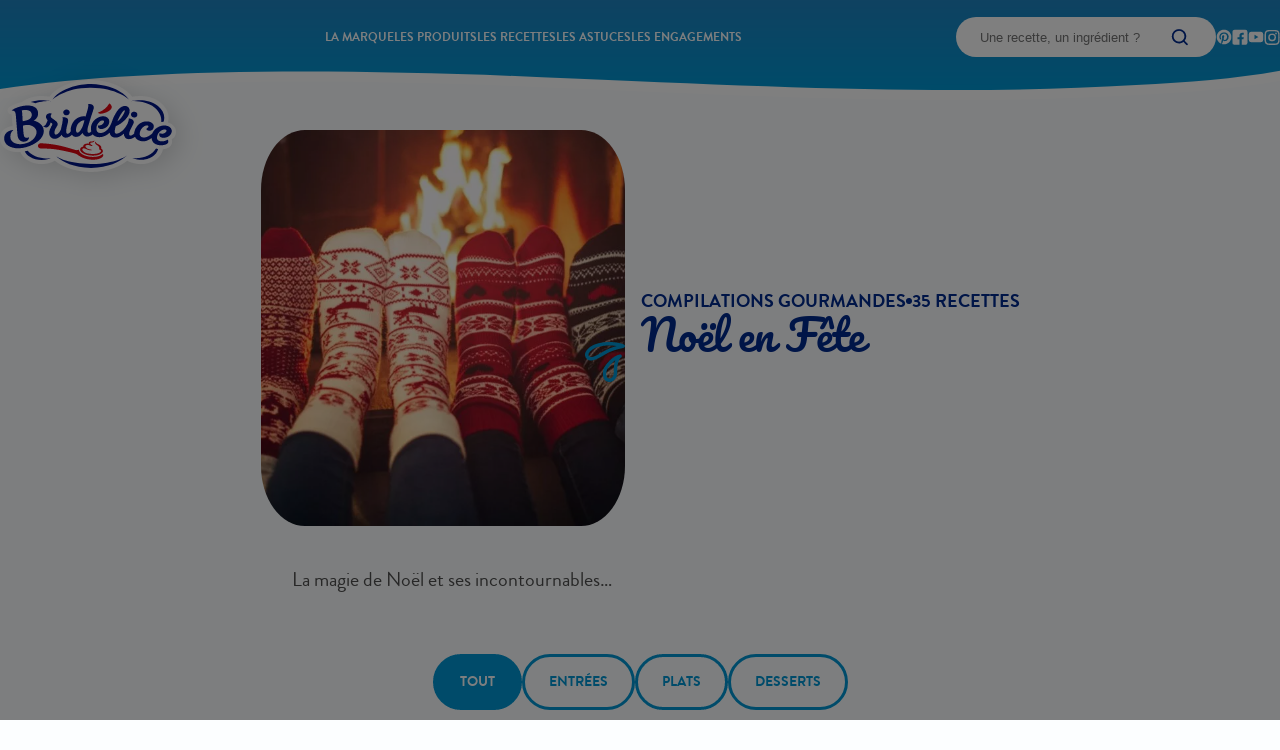

--- FILE ---
content_type: text/html; charset=UTF-8
request_url: https://www.bridelice.fr/les-compilations/noel-en-fete/
body_size: 44942
content:
<!doctype html>
<html class="no-js" dir="ltr" lang="fr-FR" prefix="og: https://ogp.me/ns#">

	<head>

		<!-- OneTrust Cookies Consent Notice start for bridelice.fr -->
		<script type="text/javascript" src="https://cdn.cookielaw.org/consent/7d9e6406-51f5-4f37-b61a-6a1122a63947/OtAutoBlock.js" ></script>
		<script src="https://cdn.cookielaw.org/scripttemplates/otSDKStub.js" data-document-language="true" type="text/javascript" charset="UTF-8" data-domain-script="7d9e6406-51f5-4f37-b61a-6a1122a63947" ></script>
		<script type="text/javascript">
		function OptanonWrapper() { }
		</script>
		<!-- OneTrust Cookies Consent Notice end for bridelice.fr --> 

		<!-- Google Tag Manager -->
		<script>(function(w,d,s,l,i){w[l]=w[l]||[];w[l].push({'gtm.start':
		new Date().getTime(),event:'gtm.js'});var f=d.getElementsByTagName(s)[0],
		j=d.createElement(s),dl=l!='dataLayer'?'&l='+l:'';j.async=true; j.setAttributeNode(d.createAttribute('data-ot-ignore'));
		j.src='https://www.googletagmanager.com/gtm.js?id='+i+dl;f.parentNode.insertBefore(j,f);
		})(window,document,'script','dataLayer','GTM-NF44M9T');</script>
		<!-- End Google Tag Manager --> 

					<meta charset="UTF-8" />
<link rel="stylesheet" href="https://www.bridelice.fr/wp-content/themes/bridelice/style.css" type="text/css" media="screen" />
<meta http-equiv="Content-Type" content="text/html; charset=UTF-8" />
<meta http-equiv="X-UA-Compatible" content="IE=edge" />
<meta name="viewport" content="width=device-width, initial-scale=1" />
<link rel="pingback" href="https://www.bridelice.fr/xmlrpc.php" />
<link rel="profile" href="http://gmpg.org/xfn/11" />

<title>Noël en Fête - Bridelice</title>
	<style>img:is([sizes="auto" i], [sizes^="auto," i]) { contain-intrinsic-size: 3000px 1500px }</style>
	
		<!-- All in One SEO 4.8.2 - aioseo.com -->
	<meta name="description" content="La magie de Noël et ses incontournables..." />
	<meta name="robots" content="max-image-preview:large" />
	<link rel="canonical" href="https://www.bridelice.fr/les-compilations/noel-en-fete/" />
	<meta name="generator" content="All in One SEO (AIOSEO) 4.8.2" />
		<meta property="og:locale" content="fr_FR" />
		<meta property="og:site_name" content="Bridelice -" />
		<meta property="og:type" content="article" />
		<meta property="og:title" content="Noël en Fête - Bridelice" />
		<meta property="og:description" content="La magie de Noël et ses incontournables..." />
		<meta property="og:url" content="https://www.bridelice.fr/les-compilations/noel-en-fete/" />
		<meta property="article:published_time" content="2024-03-18T10:55:14+00:00" />
		<meta property="article:modified_time" content="2024-03-18T10:55:14+00:00" />
		<meta name="twitter:card" content="summary_large_image" />
		<meta name="twitter:title" content="Noël en Fête - Bridelice" />
		<meta name="twitter:description" content="La magie de Noël et ses incontournables..." />
		<script type="application/ld+json" class="aioseo-schema">
			{"@context":"https:\/\/schema.org","@graph":[{"@type":"BreadcrumbList","@id":"https:\/\/www.bridelice.fr\/les-compilations\/noel-en-fete\/#breadcrumblist","itemListElement":[{"@type":"ListItem","@id":"https:\/\/www.bridelice.fr\/#listItem","position":1,"name":"Home","item":"https:\/\/www.bridelice.fr\/","nextItem":{"@type":"ListItem","@id":"https:\/\/www.bridelice.fr\/les-compilations\/noel-en-fete\/#listItem","name":"No\u00ebl en F\u00eate"}},{"@type":"ListItem","@id":"https:\/\/www.bridelice.fr\/les-compilations\/noel-en-fete\/#listItem","position":2,"name":"No\u00ebl en F\u00eate","previousItem":{"@type":"ListItem","@id":"https:\/\/www.bridelice.fr\/#listItem","name":"Home"}}]},{"@type":"Organization","@id":"https:\/\/www.bridelice.fr\/#organization","name":"Bridelice","url":"https:\/\/www.bridelice.fr\/"},{"@type":"WebPage","@id":"https:\/\/www.bridelice.fr\/les-compilations\/noel-en-fete\/#webpage","url":"https:\/\/www.bridelice.fr\/les-compilations\/noel-en-fete\/","name":"No\u00ebl en F\u00eate - Bridelice","description":"La magie de No\u00ebl et ses incontournables...","inLanguage":"fr-FR","isPartOf":{"@id":"https:\/\/www.bridelice.fr\/#website"},"breadcrumb":{"@id":"https:\/\/www.bridelice.fr\/les-compilations\/noel-en-fete\/#breadcrumblist"},"image":{"@type":"ImageObject","url":"https:\/\/www.bridelice.fr\/wp-content\/uploads\/2016\/12\/istock-501580650-scaled.jpg","@id":"https:\/\/www.bridelice.fr\/les-compilations\/noel-en-fete\/#mainImage","width":2560,"height":1707},"primaryImageOfPage":{"@id":"https:\/\/www.bridelice.fr\/les-compilations\/noel-en-fete\/#mainImage"},"datePublished":"2024-03-18T11:55:14+01:00","dateModified":"2024-03-18T11:55:14+01:00"},{"@type":"WebSite","@id":"https:\/\/www.bridelice.fr\/#website","url":"https:\/\/www.bridelice.fr\/","name":"Bridelice","inLanguage":"fr-FR","publisher":{"@id":"https:\/\/www.bridelice.fr\/#organization"}}]}
		</script>
		<!-- All in One SEO -->

<link rel="alternate" type="application/rss+xml" title="Bridelice &raquo; Flux" href="https://www.bridelice.fr/feed/" />
<link rel="alternate" type="application/rss+xml" title="Bridelice &raquo; Flux des commentaires" href="https://www.bridelice.fr/comments/feed/" />
<script type="text/javascript">
/* <![CDATA[ */
window._wpemojiSettings = {"baseUrl":"https:\/\/s.w.org\/images\/core\/emoji\/16.0.1\/72x72\/","ext":".png","svgUrl":"https:\/\/s.w.org\/images\/core\/emoji\/16.0.1\/svg\/","svgExt":".svg","source":{"concatemoji":"https:\/\/www.bridelice.fr\/wp-includes\/js\/wp-emoji-release.min.js"}};
/*! This file is auto-generated */
!function(s,n){var o,i,e;function c(e){try{var t={supportTests:e,timestamp:(new Date).valueOf()};sessionStorage.setItem(o,JSON.stringify(t))}catch(e){}}function p(e,t,n){e.clearRect(0,0,e.canvas.width,e.canvas.height),e.fillText(t,0,0);var t=new Uint32Array(e.getImageData(0,0,e.canvas.width,e.canvas.height).data),a=(e.clearRect(0,0,e.canvas.width,e.canvas.height),e.fillText(n,0,0),new Uint32Array(e.getImageData(0,0,e.canvas.width,e.canvas.height).data));return t.every(function(e,t){return e===a[t]})}function u(e,t){e.clearRect(0,0,e.canvas.width,e.canvas.height),e.fillText(t,0,0);for(var n=e.getImageData(16,16,1,1),a=0;a<n.data.length;a++)if(0!==n.data[a])return!1;return!0}function f(e,t,n,a){switch(t){case"flag":return n(e,"\ud83c\udff3\ufe0f\u200d\u26a7\ufe0f","\ud83c\udff3\ufe0f\u200b\u26a7\ufe0f")?!1:!n(e,"\ud83c\udde8\ud83c\uddf6","\ud83c\udde8\u200b\ud83c\uddf6")&&!n(e,"\ud83c\udff4\udb40\udc67\udb40\udc62\udb40\udc65\udb40\udc6e\udb40\udc67\udb40\udc7f","\ud83c\udff4\u200b\udb40\udc67\u200b\udb40\udc62\u200b\udb40\udc65\u200b\udb40\udc6e\u200b\udb40\udc67\u200b\udb40\udc7f");case"emoji":return!a(e,"\ud83e\udedf")}return!1}function g(e,t,n,a){var r="undefined"!=typeof WorkerGlobalScope&&self instanceof WorkerGlobalScope?new OffscreenCanvas(300,150):s.createElement("canvas"),o=r.getContext("2d",{willReadFrequently:!0}),i=(o.textBaseline="top",o.font="600 32px Arial",{});return e.forEach(function(e){i[e]=t(o,e,n,a)}),i}function t(e){var t=s.createElement("script");t.src=e,t.defer=!0,s.head.appendChild(t)}"undefined"!=typeof Promise&&(o="wpEmojiSettingsSupports",i=["flag","emoji"],n.supports={everything:!0,everythingExceptFlag:!0},e=new Promise(function(e){s.addEventListener("DOMContentLoaded",e,{once:!0})}),new Promise(function(t){var n=function(){try{var e=JSON.parse(sessionStorage.getItem(o));if("object"==typeof e&&"number"==typeof e.timestamp&&(new Date).valueOf()<e.timestamp+604800&&"object"==typeof e.supportTests)return e.supportTests}catch(e){}return null}();if(!n){if("undefined"!=typeof Worker&&"undefined"!=typeof OffscreenCanvas&&"undefined"!=typeof URL&&URL.createObjectURL&&"undefined"!=typeof Blob)try{var e="postMessage("+g.toString()+"("+[JSON.stringify(i),f.toString(),p.toString(),u.toString()].join(",")+"));",a=new Blob([e],{type:"text/javascript"}),r=new Worker(URL.createObjectURL(a),{name:"wpTestEmojiSupports"});return void(r.onmessage=function(e){c(n=e.data),r.terminate(),t(n)})}catch(e){}c(n=g(i,f,p,u))}t(n)}).then(function(e){for(var t in e)n.supports[t]=e[t],n.supports.everything=n.supports.everything&&n.supports[t],"flag"!==t&&(n.supports.everythingExceptFlag=n.supports.everythingExceptFlag&&n.supports[t]);n.supports.everythingExceptFlag=n.supports.everythingExceptFlag&&!n.supports.flag,n.DOMReady=!1,n.readyCallback=function(){n.DOMReady=!0}}).then(function(){return e}).then(function(){var e;n.supports.everything||(n.readyCallback(),(e=n.source||{}).concatemoji?t(e.concatemoji):e.wpemoji&&e.twemoji&&(t(e.twemoji),t(e.wpemoji)))}))}((window,document),window._wpemojiSettings);
/* ]]> */
</script>
<style id='wp-emoji-styles-inline-css' type='text/css'>

	img.wp-smiley, img.emoji {
		display: inline !important;
		border: none !important;
		box-shadow: none !important;
		height: 1em !important;
		width: 1em !important;
		margin: 0 0.07em !important;
		vertical-align: -0.1em !important;
		background: none !important;
		padding: 0 !important;
	}
</style>
<link rel='stylesheet' id='wp-block-library-css' href='https://www.bridelice.fr/wp-includes/css/dist/block-library/style.min.css' type='text/css' media='all' />
<style id='classic-theme-styles-inline-css' type='text/css'>
/*! This file is auto-generated */
.wp-block-button__link{color:#fff;background-color:#32373c;border-radius:9999px;box-shadow:none;text-decoration:none;padding:calc(.667em + 2px) calc(1.333em + 2px);font-size:1.125em}.wp-block-file__button{background:#32373c;color:#fff;text-decoration:none}
</style>
<style id='global-styles-inline-css' type='text/css'>
:root{--wp--preset--aspect-ratio--square: 1;--wp--preset--aspect-ratio--4-3: 4/3;--wp--preset--aspect-ratio--3-4: 3/4;--wp--preset--aspect-ratio--3-2: 3/2;--wp--preset--aspect-ratio--2-3: 2/3;--wp--preset--aspect-ratio--16-9: 16/9;--wp--preset--aspect-ratio--9-16: 9/16;--wp--preset--color--black: #000000;--wp--preset--color--cyan-bluish-gray: #abb8c3;--wp--preset--color--white: #ffffff;--wp--preset--color--pale-pink: #f78da7;--wp--preset--color--vivid-red: #cf2e2e;--wp--preset--color--luminous-vivid-orange: #ff6900;--wp--preset--color--luminous-vivid-amber: #fcb900;--wp--preset--color--light-green-cyan: #7bdcb5;--wp--preset--color--vivid-green-cyan: #00d084;--wp--preset--color--pale-cyan-blue: #8ed1fc;--wp--preset--color--vivid-cyan-blue: #0693e3;--wp--preset--color--vivid-purple: #9b51e0;--wp--preset--gradient--vivid-cyan-blue-to-vivid-purple: linear-gradient(135deg,rgba(6,147,227,1) 0%,rgb(155,81,224) 100%);--wp--preset--gradient--light-green-cyan-to-vivid-green-cyan: linear-gradient(135deg,rgb(122,220,180) 0%,rgb(0,208,130) 100%);--wp--preset--gradient--luminous-vivid-amber-to-luminous-vivid-orange: linear-gradient(135deg,rgba(252,185,0,1) 0%,rgba(255,105,0,1) 100%);--wp--preset--gradient--luminous-vivid-orange-to-vivid-red: linear-gradient(135deg,rgba(255,105,0,1) 0%,rgb(207,46,46) 100%);--wp--preset--gradient--very-light-gray-to-cyan-bluish-gray: linear-gradient(135deg,rgb(238,238,238) 0%,rgb(169,184,195) 100%);--wp--preset--gradient--cool-to-warm-spectrum: linear-gradient(135deg,rgb(74,234,220) 0%,rgb(151,120,209) 20%,rgb(207,42,186) 40%,rgb(238,44,130) 60%,rgb(251,105,98) 80%,rgb(254,248,76) 100%);--wp--preset--gradient--blush-light-purple: linear-gradient(135deg,rgb(255,206,236) 0%,rgb(152,150,240) 100%);--wp--preset--gradient--blush-bordeaux: linear-gradient(135deg,rgb(254,205,165) 0%,rgb(254,45,45) 50%,rgb(107,0,62) 100%);--wp--preset--gradient--luminous-dusk: linear-gradient(135deg,rgb(255,203,112) 0%,rgb(199,81,192) 50%,rgb(65,88,208) 100%);--wp--preset--gradient--pale-ocean: linear-gradient(135deg,rgb(255,245,203) 0%,rgb(182,227,212) 50%,rgb(51,167,181) 100%);--wp--preset--gradient--electric-grass: linear-gradient(135deg,rgb(202,248,128) 0%,rgb(113,206,126) 100%);--wp--preset--gradient--midnight: linear-gradient(135deg,rgb(2,3,129) 0%,rgb(40,116,252) 100%);--wp--preset--font-size--small: 13px;--wp--preset--font-size--medium: 20px;--wp--preset--font-size--large: 36px;--wp--preset--font-size--x-large: 42px;--wp--preset--spacing--20: 0.44rem;--wp--preset--spacing--30: 0.67rem;--wp--preset--spacing--40: 1rem;--wp--preset--spacing--50: 1.5rem;--wp--preset--spacing--60: 2.25rem;--wp--preset--spacing--70: 3.38rem;--wp--preset--spacing--80: 5.06rem;--wp--preset--shadow--natural: 6px 6px 9px rgba(0, 0, 0, 0.2);--wp--preset--shadow--deep: 12px 12px 50px rgba(0, 0, 0, 0.4);--wp--preset--shadow--sharp: 6px 6px 0px rgba(0, 0, 0, 0.2);--wp--preset--shadow--outlined: 6px 6px 0px -3px rgba(255, 255, 255, 1), 6px 6px rgba(0, 0, 0, 1);--wp--preset--shadow--crisp: 6px 6px 0px rgba(0, 0, 0, 1);}:where(.is-layout-flex){gap: 0.5em;}:where(.is-layout-grid){gap: 0.5em;}body .is-layout-flex{display: flex;}.is-layout-flex{flex-wrap: wrap;align-items: center;}.is-layout-flex > :is(*, div){margin: 0;}body .is-layout-grid{display: grid;}.is-layout-grid > :is(*, div){margin: 0;}:where(.wp-block-columns.is-layout-flex){gap: 2em;}:where(.wp-block-columns.is-layout-grid){gap: 2em;}:where(.wp-block-post-template.is-layout-flex){gap: 1.25em;}:where(.wp-block-post-template.is-layout-grid){gap: 1.25em;}.has-black-color{color: var(--wp--preset--color--black) !important;}.has-cyan-bluish-gray-color{color: var(--wp--preset--color--cyan-bluish-gray) !important;}.has-white-color{color: var(--wp--preset--color--white) !important;}.has-pale-pink-color{color: var(--wp--preset--color--pale-pink) !important;}.has-vivid-red-color{color: var(--wp--preset--color--vivid-red) !important;}.has-luminous-vivid-orange-color{color: var(--wp--preset--color--luminous-vivid-orange) !important;}.has-luminous-vivid-amber-color{color: var(--wp--preset--color--luminous-vivid-amber) !important;}.has-light-green-cyan-color{color: var(--wp--preset--color--light-green-cyan) !important;}.has-vivid-green-cyan-color{color: var(--wp--preset--color--vivid-green-cyan) !important;}.has-pale-cyan-blue-color{color: var(--wp--preset--color--pale-cyan-blue) !important;}.has-vivid-cyan-blue-color{color: var(--wp--preset--color--vivid-cyan-blue) !important;}.has-vivid-purple-color{color: var(--wp--preset--color--vivid-purple) !important;}.has-black-background-color{background-color: var(--wp--preset--color--black) !important;}.has-cyan-bluish-gray-background-color{background-color: var(--wp--preset--color--cyan-bluish-gray) !important;}.has-white-background-color{background-color: var(--wp--preset--color--white) !important;}.has-pale-pink-background-color{background-color: var(--wp--preset--color--pale-pink) !important;}.has-vivid-red-background-color{background-color: var(--wp--preset--color--vivid-red) !important;}.has-luminous-vivid-orange-background-color{background-color: var(--wp--preset--color--luminous-vivid-orange) !important;}.has-luminous-vivid-amber-background-color{background-color: var(--wp--preset--color--luminous-vivid-amber) !important;}.has-light-green-cyan-background-color{background-color: var(--wp--preset--color--light-green-cyan) !important;}.has-vivid-green-cyan-background-color{background-color: var(--wp--preset--color--vivid-green-cyan) !important;}.has-pale-cyan-blue-background-color{background-color: var(--wp--preset--color--pale-cyan-blue) !important;}.has-vivid-cyan-blue-background-color{background-color: var(--wp--preset--color--vivid-cyan-blue) !important;}.has-vivid-purple-background-color{background-color: var(--wp--preset--color--vivid-purple) !important;}.has-black-border-color{border-color: var(--wp--preset--color--black) !important;}.has-cyan-bluish-gray-border-color{border-color: var(--wp--preset--color--cyan-bluish-gray) !important;}.has-white-border-color{border-color: var(--wp--preset--color--white) !important;}.has-pale-pink-border-color{border-color: var(--wp--preset--color--pale-pink) !important;}.has-vivid-red-border-color{border-color: var(--wp--preset--color--vivid-red) !important;}.has-luminous-vivid-orange-border-color{border-color: var(--wp--preset--color--luminous-vivid-orange) !important;}.has-luminous-vivid-amber-border-color{border-color: var(--wp--preset--color--luminous-vivid-amber) !important;}.has-light-green-cyan-border-color{border-color: var(--wp--preset--color--light-green-cyan) !important;}.has-vivid-green-cyan-border-color{border-color: var(--wp--preset--color--vivid-green-cyan) !important;}.has-pale-cyan-blue-border-color{border-color: var(--wp--preset--color--pale-cyan-blue) !important;}.has-vivid-cyan-blue-border-color{border-color: var(--wp--preset--color--vivid-cyan-blue) !important;}.has-vivid-purple-border-color{border-color: var(--wp--preset--color--vivid-purple) !important;}.has-vivid-cyan-blue-to-vivid-purple-gradient-background{background: var(--wp--preset--gradient--vivid-cyan-blue-to-vivid-purple) !important;}.has-light-green-cyan-to-vivid-green-cyan-gradient-background{background: var(--wp--preset--gradient--light-green-cyan-to-vivid-green-cyan) !important;}.has-luminous-vivid-amber-to-luminous-vivid-orange-gradient-background{background: var(--wp--preset--gradient--luminous-vivid-amber-to-luminous-vivid-orange) !important;}.has-luminous-vivid-orange-to-vivid-red-gradient-background{background: var(--wp--preset--gradient--luminous-vivid-orange-to-vivid-red) !important;}.has-very-light-gray-to-cyan-bluish-gray-gradient-background{background: var(--wp--preset--gradient--very-light-gray-to-cyan-bluish-gray) !important;}.has-cool-to-warm-spectrum-gradient-background{background: var(--wp--preset--gradient--cool-to-warm-spectrum) !important;}.has-blush-light-purple-gradient-background{background: var(--wp--preset--gradient--blush-light-purple) !important;}.has-blush-bordeaux-gradient-background{background: var(--wp--preset--gradient--blush-bordeaux) !important;}.has-luminous-dusk-gradient-background{background: var(--wp--preset--gradient--luminous-dusk) !important;}.has-pale-ocean-gradient-background{background: var(--wp--preset--gradient--pale-ocean) !important;}.has-electric-grass-gradient-background{background: var(--wp--preset--gradient--electric-grass) !important;}.has-midnight-gradient-background{background: var(--wp--preset--gradient--midnight) !important;}.has-small-font-size{font-size: var(--wp--preset--font-size--small) !important;}.has-medium-font-size{font-size: var(--wp--preset--font-size--medium) !important;}.has-large-font-size{font-size: var(--wp--preset--font-size--large) !important;}.has-x-large-font-size{font-size: var(--wp--preset--font-size--x-large) !important;}
:where(.wp-block-post-template.is-layout-flex){gap: 1.25em;}:where(.wp-block-post-template.is-layout-grid){gap: 1.25em;}
:where(.wp-block-columns.is-layout-flex){gap: 2em;}:where(.wp-block-columns.is-layout-grid){gap: 2em;}
:root :where(.wp-block-pullquote){font-size: 1.5em;line-height: 1.6;}
</style>
<link rel='stylesheet' id='lactalis-recall-front-style-css' href='https://www.bridelice.fr/wp-content/plugins/lactalis-recall/css/frontend.css' type='text/css' media='all' />
<link rel='stylesheet' id='bridelice_css-css' href='https://www.bridelice.fr/wp-content/themes/bridelice/build/style.min.css' type='text/css' media='' />
<script type="text/javascript" defer="defer" src="https://www.bridelice.fr/wp-content/themes/bridelice/build/script.min.js" id="bridelice_js-js"></script>
<link rel="https://api.w.org/" href="https://www.bridelice.fr/wp-json/" /><link rel="alternate" title="JSON" type="application/json" href="https://www.bridelice.fr/wp-json/wp/v2/folder/19587" /><link rel="EditURI" type="application/rsd+xml" title="RSD" href="https://www.bridelice.fr/xmlrpc.php?rsd" />

<link rel='shortlink' href='https://www.bridelice.fr/?p=19587' />
<link rel="alternate" title="oEmbed (JSON)" type="application/json+oembed" href="https://www.bridelice.fr/wp-json/oembed/1.0/embed?url=https%3A%2F%2Fwww.bridelice.fr%2Fles-compilations%2Fnoel-en-fete%2F" />
<link rel="alternate" title="oEmbed (XML)" type="text/xml+oembed" href="https://www.bridelice.fr/wp-json/oembed/1.0/embed?url=https%3A%2F%2Fwww.bridelice.fr%2Fles-compilations%2Fnoel-en-fete%2F&#038;format=xml" />
<meta name="redi-version" content="1.1.8" />

								
		<!-- favicon-->
		
<link 
  rel="apple-touch-icon" sizes="180x180" 
  href="https://www.bridelice.fr/wp-content/themes/bridelice/static/favicon/apple-touch-icon.png?v=1707312032">
<link 
  rel="icon" type="image/png" sizes="32x32" 
  href="https://www.bridelice.fr/wp-content/themes/bridelice/static/favicon/favicon-32x32.png?v=1707312032">
<link 
  rel="icon" type="image/png" sizes="16x16" 
  href="https://www.bridelice.fr/wp-content/themes/bridelice/static/favicon/favicon-16x16.png?v=1707312032">
<link 
  rel="manifest" 
  href="https://www.bridelice.fr/wp-content/themes/bridelice/static/favicon/site.webmanifest?v=1707312032">
<link 
  rel="mask-icon" 
  href="https://www.bridelice.fr/wp-content/themes/bridelice/static/favicon/safari-pinned-tab.svg?v=1707312032" 
  color="#002a90">
<link 
  rel="shortcut icon" 
  href="https://www.bridelice.fr/wp-content/themes/bridelice/static/favicon/favicon.ico?v=1707312032">
<meta 
  name="msapplication-TileColor" 
  content="#002a90">
<meta 
  name="msapplication-config" 
  content="https://www.bridelice.fr/wp-content/themes/bridelice/static/favicon/browserconfig.xml?v=1707312032">
<meta 
  name="theme-color" 
  content="#ffffff">
		<!-- / favicon-->

	</head>

	<body class="wp-singular folder-template-default single single-folder postid-19587 wp-theme-bridelice">
		
		<!-- Google Tag Manager (noscript) -->
		<noscript><iframe src="https://www.googletagmanager.com/ns.html?id=GTM-NF44M9T"
		height="0" width="0" style="display:none;visibility:hidden" data-ot-ignore></iframe></noscript>
		<!-- End Google Tag Manager (noscript) -->
 		
		

		<!-- SVG Sprite -->
		<div style="display: none;" aria-hidden>
			<svg><defs/><symbol id="arrow-right" viewBox="0 0 20 21">
  <path fill="currentColor" d="M4.14 11.194h9.783l-2.305 2.259a.45.45 0 0 0 .001.647l.444.432c.183.18.48.18.664 0l3.802-3.708a.45.45 0 0 0 0-.648l-3.802-3.709a.478.478 0 0 0-.664 0l-.444.433a.45.45 0 0 0 0 .647l2.304 2.258H3.833a.5.5 0 0 0-.5.5v.39a.5.5 0 0 0 .5.5h.307Z"/>
</symbol><symbol id="arrow-top" viewBox="0 0 24 24">
  <path fill="currentColor" d="m12.833 7.292 2.71 2.766a.54.54 0 0 0 .777 0l.519-.533a.573.573 0 0 0 0-.797l-4.45-4.563a.54.54 0 0 0-.778 0l-4.45 4.563a.574.574 0 0 0 0 .797l.52.532a.54.54 0 0 0 .775.001l2.71-2.766V19.5a.5.5 0 0 0 .5.5h.667a.5.5 0 0 0 .5-.5V7.292Z"/>
</symbol><symbol id="bulb">
  <path d="M56.491 73.503c3.529-3.026 6.282-6.81 8.238-11.123 3.695-8.531 3.922-19.55-.863-27.443-5.52-9.107-16.86-8.26-25.619-6.841-9.186 1.496-18.935 5.818-23.052 15.576-2.39 5.656-2.04 12.47-.438 18.245 1.188 4.474 3.44 8.81 7.261 10.87.264.598.746 1.1 1.582 1.173 3.657.32 4.855 4.68 5.402 8.062.139.817.278 1.634.313 2.442-.687.63-1.09 1.63-.648 2.588.17.475.557.854.965 1.004.055.58.1 1.274.154 1.853-1.344.918-1.156 3.58.61 3.849-.01.114.085.237.075.351.373 1.758 1.08 3.314 2.338 4.574 1.457 1.393 3.443 1.566 5.323 1.731 3.658.32 7.986 1.388 10.71-2.053 1.184-1.506 1.866-3.286 2.245-5.208.572-.525.965-1.41.826-2.228l-.253-.712c.204-1.132.314-2.387.414-3.528.532-.068 1.055-.023 1.692-.082 1.055-.023 2.065-.74 2.175-1.994.09-1.027-.741-2.365-1.796-2.342-.846.04-1.796.073-2.632 0 .1-1.142.304-2.274.613-3.397 1.025-2.095 2.534-3.688 4.365-5.367Zm-14.663 13.55c1.901-.063 3.802-.127 5.693-.076.064.465.338.95.736 1.214-.04.456-.08.913-.224 1.36-4.773.388-9.514.433-14.237.25-.139-.818-.173-1.626-.312-2.443l2.224-.15c2.11-.045 4.115-.1 6.12-.154Zm2.326 9.518c-2.12.16-4.398-.27-6.488-.453-1.672-.146-2.563-.799-3.08-2.109 4.096.129 8.315.038 12.44-.176-.548 1.447-1.284 2.647-2.872 2.738Zm-1.215-13.79c.03-.342-.044-.694-.014-1.036-.035-.808.025-1.493-.01-2.3.026-1.493.05-2.986.086-4.593.05-2.985.091-5.856.142-8.841.015-1.379.04-2.872.056-4.25.06-.685.13-1.484.085-2.177 1.742-.653 4.817-2.109 4.912-4.4.08-.913-.362-1.872-1.283-2.182-.816-.302-1.463-.128-2.14.387-.333.201-.477.649-.612.982-.572.525-1.334.803-2.095 1.081-.398-.264-.816-.301-1.244-.223-.323.086-.751.164-1.075.25-.104-.009-.532.069-.532.069.313.027.313.027.104.01l-.104-.01c-.742.05-1.359-.119-1.986-.174l-.104-.009c-.209-.018-.303-.141-.513-.16l-.91-.424c-.104-.01-.303-.142-.398-.265.304.141.304.141.105.009-.105-.01-.2-.132-.2-.132-.303-.142-.596-.398-.89-.653-.786-.644-2.174-.42-2.787.56a2.363 2.363 0 0 0 .472 3.032c2.065 1.675 4.722 2.598 7.364 2.484-.08 3.328-.161 6.655-.147 10.106-.1 3.556-.087 7.007-.187 10.563-.06.684-.13 1.483-.096 2.291-1.368-.005-2.736-.01-4.115.1-.636.06-1.159.014-1.796.073-.184-1.511-.472-3.031-.77-4.437-.924-3.876-3.143-7.404-6.625-8.514-.18-.36-.473-.616-.88-.767-3.37-1.215-5.254-4.944-6.208-8.477-1.283-4.597-1.764-9.929-.195-14.62 2.973-8.71 11.836-12.534 19.633-13.807 7.38-1.309 18.039-2.791 22.719 5.093 4.133 6.916 3.493 16.634.117 23.928a26.207 26.207 0 0 1-3.549 5.668c-1.528 1.822-3.434 3.15-5.057 4.848-2.892 2.966-3.963 6.782-4.416 10.767-1.692.082-3.28.173-4.857.15ZM39.598 21.085c1.014.433 2.12-.16 2.533-1.274.97-2.674 1.22-5.527 1.26-8.398-.053-2.995-.221-5.884-.38-8.888-.004-1.15-1.303-1.954-2.273-1.694-1.18.242-1.697 1.347-1.588 2.506.094 2.538.282 5.2.271 7.728 0 2.415-.116 4.935-.952 7.276-.404 1 .114 2.31 1.129 2.744ZM83.33 20.656c-4.21 2.392-8.315 4.792-12.525 7.184-.886.497-1.424 1.83-.991 2.903.442.958 1.656 1.524 2.647 1.036 4.21-2.391 8.316-4.792 12.526-7.183.886-.498 1.423-1.83.99-2.903-.536-1.082-1.646-1.64-2.646-1.037ZM9.379 39.139c.9.539 2.164.534 2.787-.561.498-.877.523-2.37-.472-3.031a32.822 32.822 0 0 1-4.463-3.15c-.691-.52-1.373-1.155-2.054-1.79-.294-.256-.682-.634-.975-.89-.095-.123-.2-.133-.19-.247-.198-.132-.387-.379-.482-.502-.776-.758-1.905-1.086-2.821-.247-.697.744-1.036 2.21-.27 3.081 2.592 2.872 5.642 5.324 8.94 7.337ZM19.574 23.703c.452.844.905 1.689 1.348 2.647.442.959 1.656 1.525 2.646 1.037 1-.603 1.424-1.83.991-2.903-1.054-2.392-2.327-4.689-3.954-6.556-.661-.862-2.01-1.095-2.82-.246-.802.734-1.026 2.095-.27 3.08.661.863 1.417 1.85 2.059 2.94ZM60.058 23.105c1.927-3.971 3.968-8.047 5.895-12.018.508-.99.523-2.37-.472-3.031-.796-.53-2.269-.544-2.787.56-1.927 3.972-3.968 8.048-5.895 12.019-.507.99-.523 2.369.472 3.031.796.53 2.27.543 2.787-.561Z" fill="currentColor"/>
</symbol><symbol id="burger" viewBox="0 0 24 24">
  <path fill="#001689" d="M4 12.319a.7.7 0 0 0 .7.7h14.6a.7.7 0 0 0 .7-.7v-.411a.7.7 0 0 0-.7-.7H4.7a.7.7 0 0 0-.7.7v.41Zm0 4.98a.7.7 0 0 0 .7.701h14.6a.7.7 0 0 0 .7-.7v-.411a.7.7 0 0 0-.7-.7H4.7a.7.7 0 0 0-.7.7v.41ZM4 7.212a.6.6 0 0 0 .6.6h14.8a.6.6 0 0 0 .6-.6v-.61A.6.6 0 0 0 19.4 6H4.6a.6.6 0 0 0-.6.6v.611Z"/>
</symbol><symbol id="button-wave" viewBox="0 0 320 68">
  <path fill="currentColor" d="M320 0H0v58.5s24.68 9.631 61.609 8.5c54.305-1.664 68.076-12.818 122.299-10.5 54.223 2.318 62.641 7.982 99.31 6.5C303.177 62.193 320 56.5 320 56.5V0z"/>
</symbol><symbol id="chevron-down" viewBox="0 0 16 17">
  <path fill="currentColor" d="m8.414 11.674 4.748-4.4a.516.516 0 0 0 0-.768l-.554-.514a.62.62 0 0 0-.828 0L8 9.479 4.22 5.992a.62.62 0 0 0-.828 0l-.554.514a.516.516 0 0 0 0 .768l4.747 4.4a.62.62 0 0 0 .83 0Z"/>
</symbol><symbol id="chevron-left" viewBox="0 0 24 25">
  <path fill="currentColor" d="m6.739 13.452 6.6 7.12a.774.774 0 0 0 1.152 0l.77-.83a.93.93 0 0 0 .002-1.242l-5.231-5.67 5.23-5.67a.93.93 0 0 0 0-1.242l-.77-.83a.774.774 0 0 0-1.153 0l-6.6 7.12a.93.93 0 0 0 0 1.244Z"/>
</symbol><symbol id="chevron-right" viewBox="0 0 24 24">
  <path fill="currentColor" d="m17.261 12.622-6.6 7.12a.773.773 0 0 1-1.152 0l-.77-.83a.93.93 0 0 1-.002-1.242L13.968 12l-5.23-5.67a.93.93 0 0 1 0-1.242l.77-.83a.774.774 0 0 1 1.153 0l6.6 7.12a.93.93 0 0 1 0 1.244Z"/>
</symbol><symbol id="close" viewBox="0 0 24 24">
  <path fill="#001689" d="M6.727 17.828c.23.23.603.23.833 0l.228-.229L17.6 7.79l.229-.229a.589.589 0 0 0 0-.833l-.278-.277-.277-.278a.589.589 0 0 0-.833 0l-.228.229L6.4 16.21l-.229.23a.589.589 0 0 0 0 .832l.278.277.277.278Z"/>
  <path fill="#001689" d="M6.172 6.727a.589.589 0 0 0 0 .833l.229.228 9.81 9.811.23.229c.229.23.602.23.832 0l.277-.278.278-.277a.589.589 0 0 0 0-.833l-.229-.228L7.79 6.4l-.229-.229a.589.589 0 0 0-.833 0l-.277.278-.278.277Z"/>
</symbol><symbol id="cooking" viewBox="0 0 32 33">
  <path d="M26.667 16.736a.503.503 0 0 0-.5-.506h-23c-.276 0-.5.227-.5.506v1.012c0 .279.224.505.5.505h7.685v5.206c0 1.306 1.056 2.374 2.346 2.374h9.423c1.291 0 2.347-1.068 2.347-2.373v-5.207h1.199c.276 0 .5-.226.5-.505v-1.012ZM13.356 12.885c.12 0 .324-.002.519-.005a.502.502 0 0 0 .492-.504V8.83a.503.503 0 0 0-.5-.506h-1.001c-.276 0-.5.226-.5.506v3.546c0 .276.22.501.492.505l.498.004ZM22.356 12.74c.12 0 .325-.003.52-.005a.502.502 0 0 0 .491-.505V8.684a.503.503 0 0 0-.5-.506h-1c-.276 0-.5.227-.5.506v3.546c0 .276.219.501.492.505.185.003.38.005.497.005ZM17.856 12.885c.12 0 .325-.002.52-.005a.502.502 0 0 0 .491-.504V7.672a.503.503 0 0 0-.5-.505h-1c-.276 0-.5.226-.5.505v4.704c0 .276.219.501.492.505l.497.004Z" fill="currentColor"/>
</symbol><symbol id="drops" viewBox="0 0 40 40">
  <path fill="currentColor" fill-rule="evenodd" d="M26.614 35.785c1.238-.953 2.291-2.832 2.197-5.562-.18-5.242.489-9.137 1.486-11.934a29.056 29.056 0 0 0-3.098 2.58c-2.836 2.703-4.96 5.728-5.521 7.791-.266.979-.497 2.618-.345 4.177.157 1.613.673 2.706 1.457 3.22 1.166.765 2.593.675 3.825-.272Zm2.092 2.716c-2.234 1.72-5.254 2.09-7.796.424-2.087-1.368-2.796-3.77-2.99-5.755-.198-2.038.093-4.098.45-5.41.808-2.973 3.478-6.528 6.463-9.373 2.977-2.838 6.713-5.396 9.974-5.941a1.714 1.714 0 0 1 1.106 3.194c-.336.184-1.364 1.109-2.269 3.48-.88 2.309-1.583 5.85-1.406 10.985.126 3.682-1.304 6.68-3.532 8.396ZM8.567 14.603c2.832-.926 6.3-2.98 10.12-5.265 4.28-2.56 8.426-4.035 11.826-5.002.407-.116.803-.225 1.188-.327-3.034-.511-6.415-.69-9.762-.516-5.816.302-11.133 1.647-14.164 3.799-1.246.884-2.664 2.078-3.545 3.354-.873 1.264-1.001 2.243-.516 3.114.449.804.987 1.14 1.64 1.266.753.147 1.806.036 3.213-.424ZM4.7 18.392c-1.683-.327-3.058-1.31-3.98-2.963-1.395-2.502-.541-4.95.688-6.731 1.222-1.77 3.026-3.24 4.382-4.202C9.61 1.786 15.706.383 21.761.069c6.092-.316 12.537.448 17.192 2.414a1.714 1.714 0 0 1-.056 3.18c-.811.31-1.934.582-3.136.87l-.248.06c-1.19.285-2.554.611-4.062 1.04-3.221.916-7.065 2.291-11.004 4.647l-.019.012c-3.694 2.21-7.523 4.5-10.796 5.57-1.647.538-3.351.837-4.932.53Z" clip-rule="evenodd"/>
</symbol><symbol id="facebook" viewBox="0 0 17 17">
  <path fill="currentColor" d="M14.176.824H2.68A2.252 2.252 0 0 0 .428 3.076v11.496a2.252 2.252 0 0 0 2.252 2.252h5.232v-5.84H5.934V8.706h1.978V7.028c0-.951.263-1.69.79-2.215.525-.526 1.238-.79 2.14-.79.901 0 1.485.035 1.752.1v2.029h-1.202c-.434 0-.73.092-.889.276-.158.183-.237.459-.237.826v1.452h2.253l-.3 2.278h-1.953v5.84h3.91a2.252 2.252 0 0 0 2.252-2.252V3.076A2.252 2.252 0 0 0 14.176.824"/>
</symbol><symbol id="heartList">
  <g opacity=".15" fill="currentColor">
    <path d="M145.79 25.118c5.313 20.66 7.798 41.602 14.442 61.974 3.189 9.778 6.591 19.425 8.865 29.471 2.413 10.66 4.168 21.407 8.978 31.33 1.296 2.672-2.656 5.017-3.958 2.334-4.159-8.575-6.3-17.68-8.276-26.964-2.343-11.028-5.592-21.587-9.148-32.275-7.081-21.275-9.782-43.074-15.337-64.682-.743-2.89 3.691-4.082 4.434-1.188Z"/>
    <path d="M143.487 26.981c-10.761 5.187-23.297 6.072-34.654 9.669-14.697 4.659-29.752 8.148-44.746 11.693-2.877.68-4.083-3.79-1.198-4.472 13.131-3.105 26.247-6.258 39.21-10.016 6.044-1.752 11.943-3.898 18.094-5.263 7.102-1.579 14.333-2.41 20.963-5.606 2.651-1.28 4.998 2.71 2.331 3.995Z"/>
    <path d="M64.76 48.525c-5.505 8.505-8.445 18.249-12.732 27.374-1.267 2.697-5.239.354-3.982-2.322 4.288-9.128 7.224-18.864 12.732-27.373 1.608-2.487 5.6-.178 3.982 2.32Z"/>
    <path d="M73.765 178.076c-9.223-34.635-16.64-69.726-26.345-104.235-.809-2.876 3.626-4.061 4.434-1.188C61.56 107.16 68.976 142.252 78.2 176.888c.768 2.885-3.666 4.073-4.435 1.188Z"/>
    <path d="M178.513 151.785c-32.615 14.092-68.675 15.745-101.932 27.932-2.78 1.02-3.955-3.461-1.198-4.471 32.851-12.039 68.599-13.545 100.798-27.456 2.684-1.162 5.044 2.824 2.332 3.995ZM66.995 68.066 61.67 48.19c-.773-2.884 3.662-4.072 4.434-1.188l5.326 19.874c.772 2.884-3.662 4.073-4.435 1.189Z"/>
    <path d="m69.32 69.839-18.232 4.885c-2.86.766-4.058-3.705-1.198-4.471l18.231-4.885c2.86-.767 4.059 3.705 1.198 4.471ZM139.245 69.518c-12.422 5.18-25.53 8.088-38.501 11.514-2.864.757-4.062-3.715-1.199-4.47 12.972-3.427 26.08-6.335 38.502-11.516 2.726-1.136 3.89 3.35 1.198 4.472ZM147.572 97.639c-12.046 4.934-25.532 5.1-37.196 11.078-2.628 1.347-4.967-2.645-2.333-3.996 12.064-6.186 25.89-6.458 38.329-11.555 2.738-1.118 3.903 3.367 1.2 4.473ZM153.682 126.354c-12.522 3.181-25.4 4.584-37.922 7.765-2.869.729-4.07-3.742-1.198-4.471 12.522-3.181 25.4-4.584 37.922-7.765 2.869-.729 4.07 3.742 1.198 4.471ZM81.523 77.767c.399.276.753.636 1.042 1.059.289.423.507.9.642 1.406.136.505.186 1.028.147 1.539-.04.51-.166.999-.373 1.437l-2.61 5.526a2.373 2.373 0 0 1-3.503.938l-5.023-3.48c-.805-.557-1.411-1.444-1.685-2.464-.273-1.02-.192-2.091.227-2.977.418-.885 1.139-1.513 2.004-1.745.865-.232 1.803-.049 2.608.509l1.027.711c.121.084.288.04.35-.094l.534-1.129a3.4 3.4 0 0 1 .835-1.118c.344-.299.741-.512 1.17-.627.428-.115.879-.129 1.326-.041a3.4 3.4 0 0 1 1.282.55ZM88.977 105.586c.399.276.753.636 1.042 1.058.289.423.507.901.642 1.406.136.506.186 1.029.147 1.539a4.09 4.09 0 0 1-.373 1.438l-2.61 5.525a2.373 2.373 0 0 1-3.503.939l-5.023-3.48c-.806-.558-1.411-1.444-1.685-2.465-.273-1.02-.192-2.091.227-2.976.418-.886 1.139-1.513 2.004-1.745.865-.232 1.803-.049 2.609.509l1.026.711a.237.237 0 0 0 .35-.094l.534-1.129c.207-.439.491-.819.835-1.118a2.943 2.943 0 0 1 1.17-.627c.428-.115.879-.129 1.326-.042.448.087.884.275 1.282.551ZM96.638 134.177c.399.276.753.636 1.042 1.059.289.423.507.9.643 1.406.135.505.185 1.028.146 1.539-.039.51-.166.999-.373 1.437l-2.61 5.526a2.373 2.373 0 0 1-3.503.938l-5.023-3.48c-.805-.557-1.411-1.444-1.685-2.464-.273-1.021-.192-2.091.227-2.977.418-.885 1.139-1.513 2.004-1.745.865-.232 1.803-.049 2.609.509l1.026.711c.121.084.288.04.35-.093l.534-1.13c.207-.438.491-.818.835-1.118a2.944 2.944 0 0 1 1.17-.627c.428-.115.879-.129 1.326-.041.448.087.884.274 1.282.55Z"/>
  </g>
</symbol><symbol id="heartSign" viewBox="0 0 89 74">
  <path fill-rule="evenodd" clip-rule="evenodd" d="M46.725 61.207a2.33 2.33 0 0 0-1.295-.807c-2.72-.716-6.565 1.226-9.66 2.789-.978.495-1.882.951-2.652 1.274-1.208.519-2.402 1.007-3.597 1.495-1.194.489-2.389.977-3.597 1.496-.372.144-.834.388-1.33.65-1.022.54-2.19 1.156-3.01 1.134-3.668-.116-5.628-6.361-6.627-9.546l-.155-.492c-1.128-3.272-2.182-6.573-3.244-9.9a872.23 872.23 0 0 0-1.706-5.305c-.381-1.119-.748-2.268-1.116-3.418-.367-1.15-.734-2.299-1.115-3.418-.177-.59-.367-1.15-.557-1.709-.19-.56-.381-1.119-.558-1.709a60.232 60.232 0 0 0-.19-.632c-.485-1.595-.566-1.86.494-3.539 1.743-2.7 6.762-4.456 10.724-5.84 1.191-.418 2.287-.8 3.17-1.166 9.44-3.861 18.893-7.425 28.434-11.023l.088-.033c.858-.332 1.715-.668 2.57-1.004 3.421-1.342 6.83-2.68 10.271-3.77.413-.117.863-.27 1.335-.433 1.705-.584 3.69-1.265 5.212-.585 1.387.683 3.083 4.098 4.03 6.006.153.308.287.578.396.79 2.8 5.085 4.244 10.579 5.701 16.129.457 1.74.915 3.486 1.418 5.227a86.318 86.318 0 0 0 1.068 3.494c.497 1.544.993 3.09 1.375 4.678.075.291.163.563.247.822.367 1.131.65 2.002-.653 3.084-1.107.92-3.369 1.463-5.307 1.928-.863.208-1.662.4-2.266.602-1.47.48-3.032.912-4.62 1.352-3.714 1.028-7.572 2.097-10.754 3.898-2.139 1.235-2.699 3.174-3.21 5.5-.095.397-.202 1.193-.33 2.154-.342 2.55-.838 6.258-1.679 6.73-.946.563-3.189-2.135-5.063-4.388-.89-1.072-1.697-2.043-2.242-2.515Zm-2.566 3.772c-1.593.015-4.259 1.374-6.292 2.41-.866.442-1.618.825-2.123 1.02-1.733.723-3.452 1.415-5.172 2.107-1.72.691-3.438 1.383-5.171 2.106-.245.094-.488.192-.73.29-2.015.81-3.977 1.598-6.127.442-4.3-2.285-6.39-7.453-7.966-11.807-1.644-4.672-3.153-9.456-4.64-14.17-.442-1.405-.882-2.802-1.324-4.189-.328-.977-.744-2.032-1.178-3.132-1.36-3.441-2.89-7.317-2.394-10.58.631-4.025 4.86-5.784 8.324-7.224a70.8 70.8 0 0 0 1.517-.644c5.323-2.367 10.8-4.592 16.225-6.694a590.979 590.979 0 0 0 8.876-3.629c9.006-3.738 18.148-7.533 27.462-9.848l.05-.013c3.728-.942 6.096-1.54 8.754 1.464 3.36 3.764 5.99 9.027 7.79 13.7 1.602 4.161 2.706 8.486 3.81 12.814.93 3.649 1.862 7.299 3.093 10.854.092.294.189.586.285.878.852 2.585 1.684 5.11-.422 7.383-2.288 2.438-6.443 3.499-10.146 4.444-1.375.351-2.688.686-3.82 1.07-.82.258-1.75.49-2.723.732-3.92.977-8.539 2.13-9.526 5.84-.337 1.206-.544 2.522-.752 3.85-.343 2.174-.69 4.38-1.617 6.187-3.25 6.291-8.126.826-11.662-3.137-.904-1.014-1.721-1.93-2.4-2.524Z" fill="currentColor"/>
  <path d="M33.03 32.975a7.047 7.047 0 0 0-.312 2.464c.04.861.224 1.73.541 2.555a8.162 8.162 0 0 0 1.312 2.256 7.005 7.005 0 0 0 1.882 1.614l10.412 6.023c1.235.714 2.748.128 3.183-1.234L53.72 35.17c.494-1.546.411-3.351-.23-5.018-.643-1.668-1.791-3.06-3.194-3.87-1.402-.812-2.943-.976-4.285-.456-1.341.52-2.372 1.68-2.867 3.227l-.69 2.156a.216.216 0 0 1-.318.123l-1.954-1.13a5.495 5.495 0 0 0-2.166-.727 4.516 4.516 0 0 0-2.12.272 4.53 4.53 0 0 0-1.75 1.228 5.533 5.533 0 0 0-1.117 1.999Z" fill="currentColor"/>
</symbol><symbol id="home" viewBox="0 0 20 21">
  <path fill="currentColor" d="M4.277 16.377H7.31v-5.215h5.365v5.215h3.035v-7.84L9.994 4.623 4.277 8.541v7.836Zm0 1.623c-.489 0-.907-.159-1.255-.477-.348-.318-.522-.7-.522-1.146v-7.84c0-.255.062-.497.187-.726a1.6 1.6 0 0 1 .529-.57L8.92 3.327c.166-.105.34-.186.523-.242a1.872 1.872 0 0 1 1.108 0c.18.056.352.137.516.242l5.705 3.914c.226.154.404.345.534.573.13.227.194.469.194.723v7.84c0 .446-.175.828-.526 1.146-.35.318-.771.477-1.263.477h-4.672v-5.342h-2.09V18H4.276Z"/>
</symbol><symbol id="ingredients">
  <path d="M40.228 68.412a1.411 1.411 0 0 1-.775-1.698 31.06 31.06 0 0 1 2.527-5.945c-2.99.706-6.743 1.423-10.4 1.75-5.217.465-10.21.133-12.405-2.167-1.076-1.12-2.006-3.175-.333-6.665 2.105-3.86 7.012-4.792 12.923-4.284-5.64-2.905-10.83-6.51-12.367-10.643-.753-2.022-.623-4.022.406-5.962.725-1.327 1.896-2.123 3.401-2.295.045-.007.085-.01.127-.014 3.86-.345 9.762 3.608 15.191 8.173-3.586-5.528-6.396-11.498-5.57-15.847.428-2.248 1.793-3.98 3.9-4.982 2.307-1.228 4.61-1.224 6.66.008 8.437 5.043 10.731 29.836 10.83 33.957 3.087.023 7.093 1.478 11.307 6.979.204.268.28.583.272.896 5.402 7.455 10.332 15.557 15.091 23.419 3.177 5.254 6.465 10.685 9.815 15.764a303.944 303.944 0 0 0 3.813 5.82c3.85 5.779 7.831 11.757 10.396 18.196.133.33.116.673.012.989.238.157.446.368.555.651a1.436 1.436 0 0 1-.805 1.853 10.23 10.23 0 0 1-2.885.68c-9.516.849-20.701-10.881-28.344-18.896-1.345-1.409-2.541-2.665-3.496-3.599C57.67 93.523 47.968 81.873 40.408 68.935a1.426 1.426 0 0 1-.18-.523Zm-18.866-13.42c-1.126 2.347-.386 3.119-.14 3.372 3.008 3.144 17.026.69 23.133-1.095a19.027 19.027 0 0 1 1.664-1.796c-.185-.066-.338-.133-.538-.204-.147-.056-.314-.121-.47-.176-13.556-3.86-21.565-3.914-23.649-.101Zm2.24-21.658a.675.675 0 0 0-.078.01c-.58.066-.95.312-1.221.81-.626 1.183-.704 2.358-.244 3.593 2.323 6.232 16.977 12.011 23.535 14.499 1.143.328 2.273.666 3.386 1.009.125-.069.248-.123.37-.188-5.011-5.59-20.011-20.245-25.747-19.733Zm18.455-13.033c-.68-.404-1.366-.578-2.1-.513-.579.052-1.188.253-1.845.601-1.362.652-2.117 1.59-2.38 2.959-1.253 6.608 9.071 19.944 15.722 27.187-.442-7.691-3.44-26.677-9.397-30.234Zm.796 47.182c5.772 9.887 12.853 19.007 21.485 27.703 2.626-.88 4.545-2.452 5.647-4.742a1.408 1.408 0 0 1 1.893-.674c.703.342.996 1.193.656 1.91-1.235 2.572-3.302 4.487-5.987 5.69a167.87 167.87 0 0 0 5.45 5.081c1.024 1.004 2.244 2.278 3.614 3.714 7.056 7.402 18.628 19.496 26.875 17.876-.021-.041-.067-.054-.085-.096-2.414-6.062-6.228-11.822-9.938-17.396-1.822 1.781-3.888 3.331-6.605 3.574a9.388 9.388 0 0 1-1.356.015 1.423 1.423 0 0 1-1.315-1.522 1.424 1.424 0 0 1 1.513-1.331c2.373.172 4.153-1.091 6.18-3.149-.819-1.238-1.648-2.475-2.432-3.711-3.367-5.108-6.669-10.564-9.861-15.834-3.153-5.207-6.39-10.505-9.766-15.659-1.2 1.6-2.921 2.482-4.502 3.24-.52.25-1.042.5-1.543.78a1.41 1.41 0 0 1-1.923-.563 1.445 1.445 0 0 1 .566-1.944c.549-.304 1.12-.579 1.692-.85 1.71-.82 3.184-1.53 3.878-2.981.044-.087.11-.148.167-.222a179.802 179.802 0 0 0-4.32-6.145 1.384 1.384 0 0 1-.245-.69c-3.155-3.715-6.514-5.386-9.66-4.804-.735.134-1.453.428-2.166.784a1.377 1.377 0 0 1-1.32.778c-.368.257-.726.536-1.078.848.017.03.044.05.058.081a1.436 1.436 0 0 1-.732 1.885c-.286.123-.867.321-1.593.544-1.503 1.993-2.788 4.48-3.729 7.328.181.122.359.27.482.482Z" fill="currentColor"/>
  <path fill-rule="evenodd" clip-rule="evenodd" d="M48.225 138.371a1.147 1.147 0 0 0-.05.078.657.657 0 0 1-.092.125c-3.767 3.59-10.529.769-13.571-1.221a1.477 1.477 0 0 1-.383-.374c-.03-.042-.04-.091-.052-.14-.009-.035-.017-.071-.032-.105l-.026-.023-.026-.021a1.31 1.31 0 0 1-.229-.233 1.413 1.413 0 0 1-.234-1.059c.011-.05.013-.102.015-.154.002-.037.003-.074.008-.11-1.78-.541-3.579-.879-5.47-1.187-2.079-.332-4.223-.715-6.377-1.422-2.54.846-5.166 2.796-7.715 4.713l-.49.367-.011.008-.002.001c-.713.533-1.407 1.053-2.08 1.523a.39.39 0 0 1-.103.046c-.028.009-.055.018-.082.032l-.022.011c-.084.043-.163.084-.251.108-.09.021-.182.027-.277.031-.03-.001-.061.001-.092.002-.057.002-.113.005-.168-.003-.095-.009-.19-.046-.284-.082l-.016-.006c-.024-.008-.048-.013-.072-.019a.455.455 0 0 1-.106-.032c-.013-.005-.026-.014-.04-.023a.266.266 0 0 0-.032-.02.302.302 0 0 1-.05-.031c-2.129-1.14-3.972-2.983-5.444-5.09-1.748-2.5-2.975-5.351-3.563-7.778a1.436 1.436 0 0 1 .5-1.435 1.43 1.43 0 0 1 .658-.708c2.71-1.336 5.326-3.233 7.855-5.074.855-.625 1.704-1.243 2.547-1.832.13-.091.274-.143.424-.186.848-1.308 1.497-2.843 2.179-4.459.606-1.432 1.257-2.889 2.06-4.248-.425-.618-.781-1.374-1.078-2.254l-.197-.248a12.67 12.67 0 0 1-.515-.667c-2.052-2.937-2.707-5.345-2.052-7.46.684-2.223 2.823-3.85 6.38-5.014.006-.035.01-.072.014-.108.015-.126.03-.254.096-.373 2.497-4.594 8.086-4.476 12.225-2.424a.164.164 0 0 1 .039.028c.009.009.018.017.03.024 7.11-2.82 9.602 1.996 11.604 5.91.768 1.5 1.574 3.03 2.594 4.282.203-.018.415.003.619.082 4.917 1.911 8.558 5.436 10.005 9.677 1.359 3.975.77 8.271-1.675 12.429l.031.072c.041.095.082.189.096.292.374 2.577-1.05 5.029-3.918 6.886.941 1.238 1.366 2.519 1.19 3.789-.298 2.19-2.198 3.767-3.82 4.901a1.416 1.416 0 0 1-.472.206Zm-11.842-3.206c.151-1.608-.095-3.135-.41-4.617-.004-.015-.008-.029-.01-.042a76.587 76.587 0 0 1-.096-.447l-.04-.19c-.424-1.899-.823-3.689-.253-5.251a1.41 1.41 0 0 0-.847-1.812c-.03-.011-.06-.012-.091-.014a.353.353 0 0 1-.064-.005l-.023-.022-.027-.027c-.068-.068-.137-.137-.222-.186-3.985-2.159-5.065-3.634-6.975-7.997-1.404-2.851-2.018-3.403-3.42-4.229l-.021-.013a16.121 16.121 0 0 1-1.56-1.026c-1.479-1.01-2.418-1.69-3.097-2.81.075-.409-.003-.831-.28-1.155a7.68 7.68 0 0 1-.351-.456c-.072-.099-.144-.198-.223-.3a1.4 1.4 0 0 0-.31-.404c-1.8-2.412-2.569-4.314-2.158-5.623.427-1.386 2.195-2.54 5.247-3.41.678-.194 1.078-.856.996-1.542.003-.006.008-.01.012-.015a.074.074 0 0 0 .012-.016c1.6-2.938 5.51-2.695 8.463-1.226.065.029.132.043.197.056l.092.02c.404.385 1.005.521 1.545.284 5.164-2.303 6.447.193 8.574 4.333l.01.02c.96 1.887 1.963 3.834 3.48 5.464.385.418.979.538 1.484.364 3.99 1.627 6.941 4.461 8.09 7.839 1.096 3.213.575 6.743-1.506 10.212-.251.414-.215.892-.03 1.299-.11.241-.177.496-.136.778.337 2.306-2.355 3.998-3.533 4.618a1.423 1.423 0 0 0-.504 2.069c.054.076.124.137.193.198l.05.043c-.038.383.054.767.287 1.066.582.723.85 1.334.769 1.888-.11.829-.975 1.796-2.63 2.953a1.435 1.435 0 0 0-.343.361 1.367 1.367 0 0 0-.605.323c-2.08 1.999-6.817.449-9.736-1.353Zm-3.145-32.258a1.414 1.414 0 0 0 1.991-.208 1.401 1.401 0 0 0-.203-1.996c-1.65-1.335-3.96-2.376-7.27-3.274a1.421 1.421 0 0 0-1.535 2.182c.181.26.453.46.785.553 2.882.779 4.918 1.676 6.232 2.743Zm13.918 17.698a1.418 1.418 0 0 0 1.994-.21c1.977-2.424 2.034-5.662.08-7.745a1.414 1.414 0 0 0-2.004-.071 1.423 1.423 0 0 0-.076 2.001c1.159 1.193.688 2.938-.204 4.035a1.412 1.412 0 0 0 .21 1.99Zm-2.532 12.293c.605-.423 1.524-1.066 1.786-2.524a1.409 1.409 0 0 0-1.146-1.64 1.423 1.423 0 0 0-1.645 1.15c-.051.278-.14.36-.616.694a1.415 1.415 0 1 0 1.621 2.32Zm-33.151-11.545c-2.444 1.784-4.98 3.606-7.688 5.015 1.06 3.632 3.56 7.84 6.732 9.894.578-.421 1.152-.84 1.754-1.291 2.66-2.006 5.67-4.251 8.724-5.213a.386.386 0 0 1 .05-.017.704.704 0 0 0 .095-.037c.025-.011.05-.023.076-.031.029-.01.056-.01.084-.011.02 0 .04 0 .061-.004.103-.017.207-.027.314-.023.086.005.166.021.25.038l.002.001c.028.006.054.008.08.01.03.002.059.004.092.014 1.257.454 2.528.743 3.819.994-1.664-.429-3.25-1.053-4.55-2.071a1.513 1.513 0 0 1-.286-.305 1.411 1.411 0 0 1 .047-1.686c.16-.202.368-.331.594-.419.015-.018.028-.038.04-.057a.319.319 0 0 1 .06-.076c1.841-1.629 3.807-3.038 5.972-4.558-1.177.139-2.422.415-3.734.708-2.088.476-4.249.967-6.297.901a1.412 1.412 0 0 1-1.37-1.464c.021-.491.304-.899.695-1.138a.43.43 0 0 0 .014-.093.353.353 0 0 1 .02-.106c.741-1.649 1.073-3.346 1.424-5.144l.015-.08c.263-1.368.578-2.79 1.041-4.253a20.814 20.814 0 0 1-.516-.402 44.738 44.738 0 0 0-1.507 3.225l-.017.042c-.697 1.663-1.416 3.378-2.423 4.9a1.388 1.388 0 0 1-.818.579c-.097.13-.199.256-.34.355-.824.576-1.648 1.176-2.481 1.782l-.028.021Zm4.13 8.273-4.162 2.91a1.418 1.418 0 0 1-1.973-.347 1.418 1.418 0 0 1 .352-1.973l4.162-2.91a1.416 1.416 0 1 1 1.621 2.32Zm4.582-9.509c.52-1.511.883-3.014 1.163-4.481.2-1.017.432-2.063.713-3.102.129.079.274.168.386.234.894.536 1.162.697 2.3 2.989.526 1.203 1.014 2.233 1.525 3.133-.946.164-1.891.362-2.823.575-1.09.248-2.2.488-3.264.652Zm12.552 8.87c-.26-1.354-.364-2.726-.112-4.124a24.015 24.015 0 0 1-2.47-1.547c-1.982 1.386-3.733 2.662-5.376 4.018 1.808.767 4.07 1.091 6.27 1.404.576.08 1.136.162 1.688.249ZM97.675 72.073l-1.325-.957c-6.663-5.03-12.26-13.567-17.194-21.1a333.796 333.796 0 0 0-3.394-5.11c-1.704-2.67-3.253-5.465-4.89-8.422-1.187-2.139-2.4-4.308-3.682-6.461-2.555-.546-4.634-4.11-5.168-7.46-.743-4.272-.099-7.532 1.98-9.988l-.163-.375V12.2c-.075-.17-.149-.342-.23-.523l-.001-.003c-1.456-3.23-3.266-7.246-1.389-10.437a1.427 1.427 0 0 1 1.005-.684c.42-.065.846.065 1.16.351 1.23 1.12 2.054 2.419 2.847 3.676 1.066 1.685 1.987 3.14 3.72 3.972a.642.642 0 0 1 .139.1c.023.02.046.04.07.057.367.146.669.431.812.829 4.148 1.463 7.503 4.305 10.484 8.982.16.251.206.53.197.807.111.083.223.167.308.285.256.35.31.787.212 1.182C87.43 32.295 99.308 41.04 109.82 48.758l.617.454c1.069.786 2.117 1.557 3.145 2.324 1.026.79 2.186 1.599 3.388 2.437l.087.06.003.003c5.263 3.673 11.23 7.836 11.703 13.487.257 3.064-1.19 6.17-4.298 9.237-.152.14-.324.249-.508.316a.48.48 0 0 1-.176.02.74.74 0 0 0-.122.004c-.003.421-.167.834-.519 1.115a11.424 11.424 0 0 1-3.198 1.819c-7.507 2.747-16.234-3.583-22.267-7.96Zm24.389 3.622c-.236.04-.471.114-.674.27-6.431 5.133-15.452-1.415-22.04-6.196l-.016-.013-1.31-.947c-6.24-4.71-11.69-13.026-16.496-20.362l-.001-.001a336.75 336.75 0 0 0-3.4-5.12c-1.63-2.558-3.16-5.314-4.777-8.232a265.69 265.69 0 0 0-3.34-5.854c.537-.513 1.036-1.286 1.428-2.451.587.826 1.329 1.521 2.318 1.615.253.024.618.015 1.02-.133.442-.161.935-.494 1.377-1.133.81-1.176 1.211-3.09 1.173-4.929 1.209.425 2.373.5 3.454.23 4.769 12.001 17.26 21.2 27.38 28.633 1.274.936 2.526 1.856 3.727 2.755 1.066.817 2.293 1.68 3.564 2.562 4.752 3.316 10.133 7.072 10.494 11.381.185 2.202-.95 4.47-3.458 6.94-.274.27-.414.625-.423.985ZM70.647 12.06a1.393 1.393 0 0 1-.509-.298c-1.4.565-2.525 1.22-3.377 2a1.38 1.38 0 0 1-.36.306c-1.775 1.854-2.215 4.384-1.584 8.02.486 3.056 2.259 5.19 3.035 5.183.19-.008.933-.573 1.343-3.36.114-.781.833-1.321 1.61-1.204.236.035.438.144.619.276.631-.131 1.29.175 1.561.794.406.919.732 1.378.93 1.603.508-.852.87-3.305.304-4.917l-.018-.013-.008-.005a1.443 1.443 0 0 1-.232-2.02 1.414 1.414 0 0 1 1.993-.219l.09.07.047.035c.107.061.207.131.296.227.921.666 2.224 1.36 3.448 1.201-2.654-4.054-5.58-6.517-9.188-7.679ZM64.71 5.905l.134.211c.765 1.21 1.635 2.514 2.86 3.61-.533.272-1.008.57-1.464.877-.013-.026-.023-.05-.034-.076l-.015-.036c-.775-1.716-1.612-3.57-1.865-5.186.128.195.256.397.384.6Z" fill="currentColor"/>
</symbol><symbol id="instagram" viewBox="0 0 17 17">
  <path fill="currentColor" d="M13.668 4.785a.927.927 0 1 1-1.853 0 .927.927 0 0 1 1.853 0m2.94 4.18v.012l-.053 3.356a4.632 4.632 0 0 1-4.579 4.58l-3.368.052h-.012l-3.356-.053a4.632 4.632 0 0 1-4.58-4.579L.608 8.965v-.012l.053-3.356a4.632 4.632 0 0 1 4.58-4.58L8.607.965h.012l3.356.053a4.632 4.632 0 0 1 4.58 4.58zm-1.49 0-.052-3.345a3.15 3.15 0 0 0-3.113-3.113l-3.345-.052-3.345.052A3.149 3.149 0 0 0 2.15 5.62l-.052 3.345.052 3.345a3.15 3.15 0 0 0 3.113 3.113l3.345.052 3.345-.052a3.15 3.15 0 0 0 3.113-3.113zm-2.402 0a4.108 4.108 0 1 1-8.216 0 4.108 4.108 0 0 1 8.216 0m-1.49 0a2.618 2.618 0 1 0-5.235 0 2.618 2.618 0 0 0 5.235 0"/>
</symbol><symbol id="logo" viewBox="0 0 172 90">
  <path fill="#fff" d="m171.498 47.816-.018-.054a3.479 3.479 0 0 0-.462-1.016c-1.289-2.458-3.831-4.402-6.942-5.295.133-.46.257-.928.355-1.415a16.73 16.73 0 0 0 .32-3.235c0-5.295-2.542-10.14-7.565-14.392-5.182-4.384-12.205-6.7-20.303-6.7-2.525 0-5.12.22-7.707.654C126.34 12.65 115.148.636 88.906 0h-.133C87.61 0 60.576.186 48.264 16.345a47.173 47.173 0 0 0-7.573-.636c-7.636 0-14.304 2.068-19.38 5.975-.453.08-.87.168-1.226.248-1.005.23-6.24 1.485-10.267 4.137l-.747.495a3.859 3.859 0 0 0-1.609 4.173 3.89 3.89 0 0 0 3.422 2.9l.418.035c.062.247.134.645.17 1.29v.062c0 .062.417 5.251.844 10.13h-.08l-.907.09a14.02 14.02 0 0 0-2 .38C4.386 46.93-.636 50.98.066 58.378c.356 3.713 2.347 6.922 5.627 9.026 3.236 2.086 7.174 3.138 11.716 3.138.818 0 1.654-.035 2.49-.106 1.262 3.13 3.608 5.843 6.933 7.965 3.894 2.484 8.792 3.854 13.787 3.854 2.756 0 5.459-.407 8.028-1.202 0 0 2.649-.734 4.978-2.14C59.696 83.795 70.657 89.54 88.87 90h.231c18.144-.469 29.086-6.153 35.176-11.024 1.458.805 3.147 1.37 3.147 1.37l2.311.717a27.156 27.156 0 0 0 8.027 1.202c4.996 0 9.885-1.37 13.787-3.854 4.232-2.705 6.89-6.383 7.716-10.652a14.269 14.269 0 0 0 5.823-1.83 2.3 2.3 0 0 0 .24-.168c1.716-1.3 2.738-3.112 2.871-5.11.036-.424.062-1.53-.302-2.829 0 0 .009 0 .018-.008 1.102-.77 1.893-.955 2.578-2.069.151-.247.293-.504.426-.778a8.529 8.529 0 0 0 .72-1.794c.525-1.813.472-3.669-.133-5.375l-.009.018Z"/>
  <path fill="#001689" fill-rule="evenodd" d="M88.791 4.013s-26.695-.132-37.655 15.444c0 0 12.516-11.996 37.655-11.722 25.131.274 36.393 10.617 37.478 11.722 0 0-9.094-14.754-37.478-15.444ZM26.992 69.111c-.693.204-1.387.398-2.08.557-.231.053-.462.106-.685.15 1.023 2.034 2.694 3.828 4.979 5.278 5.058 3.227 12.001 4.066 18.117 2.166l2.312-.716S34.753 78.226 27 69.11h-.009Z" clip-rule="evenodd"/>
  <path fill="#001689" d="M88.818 82.088c-21.566-.238-32.028-6.038-34.322-7.752l1.485 1.228c5.467 4.526 15.618 9.998 32.997 10.44 17.37-.442 27.531-5.914 32.998-10.44l1.902-1.573s-11.654 8.354-35.051 8.097h-.009Z"/>
  <path fill="#001689" fill-rule="evenodd" d="M153.694 67.343a21.664 21.664 0 0 1-1.209-.327c-6.881 11.245-23.38 9.353-23.38 9.353l2.24.698c5.921 1.865 12.642 1.052 17.54-2.13 2.996-1.945 4.925-4.491 5.627-7.426-.267-.053-.542-.106-.809-.168h-.009Z" clip-rule="evenodd"/>
  <path fill="#E30613" d="M97.281 32.893s.035 0 .062.01c.578.097 1.245.097 1.992 0 2.471-.319 4.836-1.176 7.031-2.555 2.854-1.795 3.61-3.757 2.161-5.87a5.281 5.281 0 0 0-1.672-1.556 1.962 1.962 0 0 0-.133.177c-2.214 3.774-5.449 6.515-9.441 8.159-.596.247-.898.371-1.485.619.063.124.134.256.24.389.24.3.658.512 1.254.619l-.009.008Z"/>
  <path fill="#001689" d="M33.081 39.771c3.227-1.998 4.703-5.092 4.045-8.513-1.004-5.198-6.125-6.294-10.25-6.294-1.822 0-3.857.23-5.715.654-.898.204-5.556 1.326-9.014 3.598l-.951.637 1.138.097c2.55.23 3.03 2.67 3.164 4.774 0 .044.605 7.584 1.094 13.003.062 1 .098 1.53.169 2.475l.017.195c.116 1.467.258 2.793.427 3.943.178 1.175.436 2.112.782 2.784a5.738 5.738 0 0 0 1.29 1.715c.506.46 1.057.822 1.626 1.061a5.469 5.469 0 0 0 1.76.433c.587.044 1.29-.026 2.08-.203 3.138-.699 3.52-2.988 3.565-3.704l-.018-.354-.338.124a6.337 6.337 0 0 1-.924.265c-.338.071-.65.106-.951.106-1.823 0-2.4-1.361-2.41-1.388-.186-.397-.364-1.025-.515-1.856-.124-.999-.418-3.58-.551-5.817a258.768 258.768 0 0 1-.124-2.944c1.502-.327 3.093-.618 4.578-.618.728 0 1.386.07 2.009.212 3.822.866 6.64 3.686 6.702 6.71.071 3.509-3.04 9.45-11.885 11.447-1.378.31-2.747.469-4.08.469-2.578 0-4.854-.584-6.587-1.697-1.68-1.07-2.72-2.59-3.005-4.376-.027-.177-.667-4.394 2.071-7.01l.836-.796-1.138.106s-.604.062-1.404.274c-1.672.442-7.068 2.387-6.463 8.76.24 2.538 1.627 4.748 3.911 6.215 2.605 1.68 5.858 2.537 9.654 2.537 2.134 0 4.365-.274 6.65-.804 7.538-1.76 18.667-7.594 18.445-16.443-.124-5.03-4.916-8.69-9.663-9.768l-.026-.009Zm-2.826-2.943c-.854 1.255-2.356 2.174-4.347 2.67l-.116.026c-.88.22-2.667.654-3.627.84v-.213c-.106-1.803-.275-4.561-.409-6.594-.035-.663-.142-2.343-.435-3.82l.222-.052a15.92 15.92 0 0 1 3.236-.345c2.418 0 5.449.645 6.16 3.695.311 1.344.071 2.688-.684 3.793Zm97.748-3.413a2.676 2.676 0 0 1 1.075-1.785c.685-.513 1.574-.725 2.471-.601.889.132 1.689.592 2.196 1.273.445.6.631 1.317.516 2.015-.223 1.397-1.529 2.396-3.04 2.396-.16 0-.329-.01-.498-.036-1.707-.247-2.925-1.715-2.72-3.262Zm38.286 13.013c-.978-.92-2.862-1.918-5.582-1.936h-.107c-1.538 0-3.965.23-7.245 2.219-1.911 1.326-3.449 3.173-4.329 5.189-.196.203-.391.415-.578.627-.738.831-1.715 1.468-2.658 2.078l-.062.035c-.658.424-1.431.743-2.036.973-.595.23-1.262.424-2.044.565-3.351.637-4.703-1.608-4.703-1.608-.382-.778-.471-1.636-.346-2.626.497-3.943 3.324-5.887 3.324-5.887a7.752 7.752 0 0 1 1.92-1.22c.898-.398 1.689-.495 2.498-.31.4.098.694.38.729.725 0 .009.134 1.15-1.938 2.458l-.213.132c.08.177.204.354.204.354.916 1.229 2.178 1.494 3.085 1.494.631 0 1.191-.133 1.467-.265 1.724-.822 2.231-1.99 2.489-2.918.329-1.202.187-2.236-.427-3.173a4.865 4.865 0 0 0-1.52-1.485c-1.36-.858-2.258-1.105-3.44-1.273 0 0-.569-.089-1.422-.089-.765 0-1.485.071-2.134.204-1.218.247-2.684.654-4.365 1.776l-.044.027c-.56.371-1.6 1.07-3.138 3.059a12.264 12.264 0 0 0-2.249 4.818 7.689 7.689 0 0 0-.187 1.82c-1.804 1.84-2.986 2.22-3.662 2.22-.471 0-.765-.186-.925-.337-.515-.486-.444-1.741-.373-2.174.302-1.459 1.378-3.722 1.387-3.74 1.111-2.227 2.382-4.658 2.524-4.95.649-1.414.685-2.617.098-3.562-1.111-1.813-4.044-1.98-4.169-1.98h-.222c.275 1.334-.969 4.349-1.342 5.206 0 0-1.538 3.138-3.574 5.33-.364.399-.747.779-1.129 1.159-.489.486-3.662 3.147-5.849 3.147-.107 0-.214 0-.311-.018-1.023-.141-1.538-.787-1.529-1.927 0-.548.053-1.105.106-1.644l.045-.442c.026-.265.062-.522.124-.796.107-.468.222-.946.365-1.414.044-.133.204-.62.426-1.22.569-.23 1.04-.416 1.04-.416 1.076-.406 2.169-.999 3.45-1.874.4-.274.791-.583 1.129-.866.177-.15.364-.292.551-.433 1.146-.884 2.418-2.148 2.969-2.705l.098-.098c.764-.76 1.484-1.644 2.275-2.802.374-.548.729-1.176 1.111-1.98.214-.46.374-.937.534-1.397l.124-.389c.685-2.996-.48-4.694-.862-5.145-.507-.6-1.147-1.025-1.965-1.29-1.182-.38-2.364-.371-3.413.026-1.12.425-1.974.875-2.676 1.424-1.058.813-2.009 1.803-2.907 3.014-.649.875-1.182 1.795-1.671 2.66-.844 1.512-1.538 2.794-2.16 4.12-.338.725-.605 1.477-.862 2.21l-.027.062c-.107.31-.222.619-.329.92l-.16.406-.018.053a56.155 56.155 0 0 0-.773 2.086s-2.24 5.711-6.232 7.956c-2.186 1.238-3.849 1.3-4.889 1.203-1.155-.106-2.782-.584-3.227-2.935-.817-4.314 2.16-7.24 2.16-7.24.463-.522.97-1.07 1.6-1.415.632-.344 1.494-.716 2.276-.671.267.017 1.138.123 1.236.91.044.363.169 1.6-1.618 3.006-.249.194-.818.53-1.547.725-.862.23-1.786.38-2.79.238 0 0-.374 3.333 2.853 3.536 1.057.071 1.662-.017 2.533-.31 1.689-.565 2.729-1.263 3.405-1.856a7.263 7.263 0 0 0 1.778-2.413c.622-1.335.755-2.696.4-4.057-.285-1.07-1.165-2.316-2.489-3.024-1.201-.636-3.307-1.122-5.947-.442l-.107.027c-1.494.398-3.778 1.237-6.41 3.996-1.484 1.776-2.462 3.942-2.755 6.126 0 0-.356 2.148.329 4.314-1.022 1.096-1.805 1.343-2.294 1.343-.346 0-.586-.115-.737-.22-.578-.39-.765-1.557-.783-2.105.018-1.414.596-3.65.658-3.907a459.856 459.856 0 0 1 5.36-17.026c.383-1.397.24-2.537-.408-3.386-1.05-1.36-3.094-1.564-4.214-1.564-.302 0-.489.017-.525.017h-.106c.533 1.176-.187 4.032-.436 4.995l-.044.195c-.222.892-1.618 5.569-1.911 6.541l-.116.354c-.027.08-.036.106-.204.088-.25-.026-.827-.097-1.583-.097-.64 0-1.298.044-1.955.141-.543.08-2.498.442-4.872 1.919-1.058.654-2.009 1.538-2.916 2.705-.542.698-1.217 1.635-1.706 2.722-.56 1.265-.925 2.334-1.147 3.386a12.304 12.304 0 0 0-.187 3.792c-1.342 1.972-2.364 2.396-2.996 2.396-.23 0-.444-.053-.63-.168-.587-.345-.818-1.485-.863-2.033-.035-1.476.498-3.934.498-3.96.604-2.529 1.333-5.349 1.342-5.384.285-1.405.107-2.52-.551-3.315-.862-1.052-2.347-1.273-3.44-1.273-.65 0-1.138.08-1.227.097l-.151.027c.515 1.255 0 4.305-.187 5.34l-.035.22c-.098.584-.49 2.29-.836 3.837l-.356 1.591c-.026.124-.106.513-.15.787l-.223.521c-.418.937-.995 1.786-1.502 2.484-.382.53-1.725 1.945-3.254 2.078a.88.88 0 0 1-.355-.07c-.534-.23-.836-.673-.951-1.38-.072-.46-.027-.981.026-1.432.125-.99.471-1.989 1.058-3.05.489-.875.978-1.733 1.565-2.75 0 0 1.35-2.085-.632-3.942a24.07 24.07 0 0 0-1.689-1.44l-.133-.107c-.524-.406-2.249-1.653-2.569-1.847-.08-.045-1.84-1.14-1.156-3.006.125-.354.32-.672.57-.955l.355-.389-.489-.212c-1.271-.548-2.605-.398-3.742.416-2.24 1.6-1.254 3.792-1.254 3.801.214.521.516 1.008.827 1.52.08.124.16.257.258.425.124.212.24.398.222.565-.036.434-.871 2.184-1.28 3.041-.133.283-.249.522-.329.699 0 .017-.889 1.618-2.667 1.927l.445.31c.826.574 1.635.866 2.409.866 2.4 0 3.582-2.723 3.635-2.838.472-1.07.81-1.856.907-2.104.01 0 .027.018.045.027l.089.061c.373.275.577.434.942.77.587.539.64.91.249 1.661l-.285.549c-.258.486-.515.99-.764 1.494-.196.397-.374.795-.551 1.202l-.027.062c-.169.371-.338.751-.516 1.122-.666 1.406-.897 2.882-.666 4.385.097.628.337 1.22.577 1.768.56 1.246 1.565 2.113 3.076 2.652.836.292 1.716.345 2.81.177.026 0 3.004-.345 5.626-3.82.391.779.934 1.442 1.6 1.972.72.575 1.592.867 2.587.867 1.236 0 2.64-.469 3.974-1.326a9.956 9.956 0 0 0 1.875-1.556c.765 1.078 1.752 1.741 2.916 1.98.347.07.711.106 1.085.106 1.742 0 3.244-.751 3.6-1.017a26.006 26.006 0 0 0 1.449-1.202c.4-.362.755-.76 1.093-1.131.116-.133.231-.274.347-.434.364.946.916 1.76 1.653 2.423.791.716 1.778 1.078 2.934 1.078s2.418-.362 3.627-1.025a9.391 9.391 0 0 0 1.733-1.23c.64.805 1.44 1.521 2.24 1.92 2.863 1.44 6.01.733 7.334.476l.196-.053c.906-.238 3.146-1.06 5.022-2.484 0 0 .782-.539 1.805-1.582.017.195.035.3.035.3.098.814.294 1.495.569 2.06.436.875 1.156 1.53 2.205 2.007.711.327 1.52.504 2.453.54.187.017.382.026.587.026 2.009 0 3.92-.973 4.88-1.556.978-.592 1.849-1.29 2.694-1.98l.124-.106c.071-.053.133-.115.205-.168.026 1.45.471 2.722 1.306 3.783.809 1.026 2.063 1.565 3.609 1.565.907 0 1.903-.186 2.881-.54 1.395-.494 2.48-1.255 3.12-1.767.213.468.48.893.8 1.29.524.646 1.111 1.3 1.893 1.76a10.08 10.08 0 0 0 5.156 1.414c2.062 0 3.68-.628 4.285-.893.409-.177 2.507-1.14 4.071-2.37.009 0 .018-.017.027-.026.018.416.071.858.178 1.291.328 1.326 1.075 2.714 2 3.545 2.346 2.113 5.564 2.228 6.898 2.316h.204c1.823 0 3.405-.345 5.014-.999 3.431-1.397 1.396-4.694 1.396-4.694-.543.486-1.547 1.176-3.13 1.52-2.462.53-4.044.275-5.022-.088-1.076-.389-2.507-1.273-2.285-3.642.409-4.358 4.072-6.418 4.072-6.418.586-.389 1.226-.778 1.929-.955.702-.176 1.627-.309 2.364-.07.249.08 1.058.406.934 1.193-.054.363-.276 1.582-2.374 2.475-.293.124-.924.31-1.689.31-.889 0-1.813-.089-2.738-.478 0 0-1.271 3.112 1.76 4.129.996.336 1.601.406 2.507.344 1.778-.115 2.969-.521 3.778-.919.889-.442 1.663-1.052 2.374-1.874.96-1.123 1.466-2.405 1.502-3.801.027-1.096-.48-2.528-1.556-3.536l.009.053ZM116.464 36.5c.374-.742.818-1.493 1.28-2.254l.125-.212c.444-.742.906-1.503 1.413-2.219.631-.893 1.209-1.485 1.867-1.936.115-.08.267-.15.418-.203 0 0 .711-.3.213 1.388-.373 1.255-1.84 4.013-3.396 5.95-.115.123-.24.264-.391.432-.48.53-1.138 1.264-2.187 2.193-.249.22-.56.486-1.111.884a71.7 71.7 0 0 1 1.769-4.023Zm-34.02 3.094c-.32 1.433-.729 3.112-1.333 4.721l-.071.203c-.134.38-.418 1.185-.791 1.954-.56 1.15-1.254 2.272-1.565 2.714-.649.92-1.271 1.715-2.222 2.148a2.02 2.02 0 0 1-.774.177c-.222 0-.409-.053-.56-.15-.346-.23-.586-.575-.657-.929-.418-2.015.097-3.978.097-3.995.445-1.795 1.28-3.032 1.592-3.501.373-.557 2.595-2.908 4.72-3.341.409-.08.844-.107 1.271-.133h.222c.045-.009.08 0 .098 0 0 .026 0 .07-.018.141l-.009-.009ZM61.821 32.02a2.688 2.688 0 0 1 .649-1.99c.542-.645 1.369-1.06 2.267-1.13.889-.072 1.778.202 2.418.75.569.487.915 1.14.96 1.857.115 1.565-1.191 2.944-2.907 3.085-.098 0-.187.009-.285.009-1.6 0-2.96-1.114-3.093-2.581h-.009Z"/>
  <path fill="#E30613" fill-rule="evenodd" d="M89.538 66.822c-3.565-.478-6.898-.23-9.423.486-3.547 1.008-4.773 1.6-6.418 1.122-12.916-3.951-20.437-5.905-33.566-6.594-1.636-.062-2.996 1.087-3.04 2.51-.045 1.432 1.226 2.608 2.853 2.661 11.272-.053 16.677.928 27.637 3.412 1.476.336 5.325 1.132 7.165 2.043 1.067.521 1.822 1.299 4.107 2.572 2.116 1.176 4.934 2.21 8.276 2.66 6.89.929 13.014-.76 13.681-3.765.666-3.006-4.374-6.188-11.272-7.116v.009Z" clip-rule="evenodd"/>
  <path fill="#fff" d="M100.251 66.583c.044-.469 0-1.061-.249-1.706-.56-1.415-1.938-2.555-4.098-3.386-.712-.265-1.032-.787-1.307-1.246-.24-.38-.551-.893-1.174-1.008-.017-.097-.035-.186-.053-.283a1.225 1.225 0 0 0-1.12-.981c-.525-.045-.871.22-1.174.45-.213.16-.506.38-.737.443-.08.017-.347 0-.543 0-.8-.036-2.018-.08-3.04.671a2.945 2.945 0 0 0-1.067 1.468c-.826-.027-1.964.053-3.138.557-1.476.627-2.124 1.732-2.347 2.652-1.351.46-2.951 1.538-3.111 3.553-.267 3.342 4.463 6.524 10.765 7.25.347.035.676.07 1.005.096 7.779.628 12.455-2.245 12.899-5.268.213-1.459-.64-2.581-1.502-3.253l-.009-.01Z"/>
  <path fill="#E30613" fill-rule="evenodd" d="M93.094 60.422c.4-.186.614 1.511 2.374 2.183 4.765 1.821 3.422 4.517 3.422 4.517s1.903.937 1.672 2.537c-.32 2.166-4.436 5.092-12.57 4.155-5.601-.645-9.913-3.421-9.708-5.967.187-2.236 3.022-2.705 3.022-2.705s-.195-1.688 1.707-2.493c1.903-.813 3.698-.318 3.698-.318s-.15-1.193.747-1.848c1.014-.742 2.49-.3 3.138-.468.89-.221 1.53-1.07 1.583-.822.053.247.409 1.131-1.307 1.697-1.707.575-2.454.106-2.596 1.043-.231 1.609 2.311 1.583 2.062 2.37-.053.158-.533.335-1.306.14-1.05-.264-2.018-.954-3.245-.901-1.067.044-3.565.504-1.636 2.564 1.69 1.83 5.387 1.927 5.636 2.254.107.141-.213.345-1.271.345-.996 0-2.685-.266-4.676-1.362-2.436-1.352-5.058-.035-1.956 2.803 3.103 2.828 12.473 2.625 15.166 1.087 3.823-2.184-.266-3.492-.266-3.492s.666-1.158-.17-2.431c-.844-1.264-2.266-1.812-3.11-2.643-.854-.831-.56-2.201-.436-2.254l.026.009Z" clip-rule="evenodd"/>
  <path fill="#001689" fill-rule="evenodd" d="M151.568 27.466c5.298 4.738 6.392 9.706 6.054 13.666a13.237 13.237 0 0 1 2.213-.22c.169-.522.312-1.052.427-1.6.169-.84.249-1.68.249-2.502 0-4.11-2.071-7.947-6.151-11.395-7.894-6.683-18.73-6.047-24.482-5.074l-2.222.371s15.387-.866 23.903 6.763l.009-.01ZM34.513 22.77c7.583-2.51 15.397-2.077 15.397-2.077l-2.213-.37c-4.205-.708-11.113-1.238-17.602 1.13 1.644.257 3.12.699 4.418 1.308v.01Z" clip-rule="evenodd"/>
</symbol><symbol id="pinterest" viewBox="0 0 24 24">
  <path fill="#fff" d="M23 12c0 6.077-4.923 11-11 11-1.135 0-2.227-.173-3.256-.492.448-.732 1.118-1.93 1.367-2.883.132-.515.682-2.617.682-2.617.36.683 1.407 1.264 2.52 1.264 3.318 0 5.708-3.052 5.708-6.844 0-3.633-2.967-6.352-6.782-6.352-4.745 0-7.27 3.185-7.27 6.658 0 1.614.861 3.624 2.232 4.262.208.098.32.054.368-.146.035-.15.222-.9.306-1.246a.33.33 0 0 0-.075-.315c-.448-.555-.812-1.566-.812-2.51 0-2.427 1.836-4.773 4.968-4.773 2.7 0 4.595 1.84 4.595 4.475 0 2.976-1.504 5.039-3.46 5.039-1.078 0-1.89-.892-1.628-1.987.31-1.309.91-2.72.91-3.664 0-.843-.453-1.548-1.393-1.548-1.105 0-1.992 1.14-1.992 2.67 0 .976.329 1.632.329 1.632S8.23 18.227 8.03 19.088c-.222.95-.133 2.289-.04 3.158C3.9 20.645 1 16.662 1 12 1 5.923 5.923 1 12 1s11 4.923 11 11Z"/>
</symbol><symbol id="preparation" viewBox="0 0 32 33">
  <path fill-rule="evenodd" clip-rule="evenodd" d="M6.667 17.186v-.033c0-.297.215-.539.48-.539H22.642c.265 0 .48.241.48.539v.033c0 3.668-2.074 5.596-4.742 6.697h4.159c.322 0 .583.276.583.617v.716c0 .34-.261.617-.583.617H7.017a.36.36 0 0 1-.35-.37v-1.21a.36.36 0 0 1 .35-.37h4.392c-2.668-1.101-4.742-3.029-4.742-6.697Z" fill="currentColor"/>
  <path d="M25.354 4.576a.56.56 0 0 1 .769.209l.46.801c.163.283.085.607-.198.764l-.051.029-6.347 3.631c-1.075.624.219 2.877-3.152 4.777-4.29 2.545-7.744-3.461-3.544-5.898 3.464-2.01 4.614-.007 5.696-.62l6.367-3.693Z" fill="currentColor"/>
</symbol><symbol id="product-card-wave" viewBox="0 0 364 29">
  <path fill="currentColor" d="M0 28.29V.76s19.231 13.722 41.928 15.667c22.818 1.954 36.016-1.248 53.392-5.464C109.7 7.473 126.94 3.29 154.862.76c34.22-3.1 54.272 3.799 75.896 11.24 17.343 5.966 35.697 12.281 63.181 14.066C335.934 28.794 364 5.581 364 5.581V28.29H0Z"/>
</symbol><symbol id="scissors">
  <path d="m77.659 62.62 4.07-3.545c2.337-2.046 5.89-5.008 7.925-6.602 18.138-14.352 36.242-29.784 46.126-39.322 4.741-4.598 6.441-7.756 5.515-10.24-.518-1.38-2.265-2.21-4.353-2.07-2.182.128-12.586 4.014-17.989 6.553-2.648 1.242-6.803 3.385-9.135 4.662-8.993 4.957-33.177 19.92-41.745 25.82-2.196 1.525-4.634 3.082-5.33 3.398-2.005.932-3.62 2.124-5.57 4.12-3.088 3.228-8.49 5.956-12.57 6.347-2.398.239-4.46-.01-10.036-1.219-7.467-1.616-13.53-.722-20.277 2.976C6.575 57.701 2.715 61.828.97 67.75c-2.823 9.573 3.291 21.17 12.828 24.332 6.867 2.276 13.34.998 20.37-4.013.62-.444 1.185-.846 1.658-1.177a65.43 65.43 0 0 1-.522.96c-2.87 5.38-3.579 11.417-2.002 16.997 1.575 5.576 5.331 10.317 10.567 13.348 2.325 1.361 7.09 2.992 10.453 3.601.15.027.296.054.44.077 7.637 1.249 15.964-.748 21.217-5.091 2.261-1.878 2.513-2.219 3.848-5.196 2.774-6.279 2.365-11.104-1.905-22.459-1.669-4.395-2.922-8.153-3.044-8.9-.344-2.233.47-8.65 1.708-13.459l1.074-4.15Zm-23.44.084c.365-4.718.475-5.218 1.972-8.897 1.126-2.797 1.71-3.465 2.063-3.864.065-.072.122-.137.172-.203.223-.285.382-.47.533-.648.128-.153.25-.297.4-.484l.084-.105c.77-.977 2.204-2.794 4.026-3.492a77.87 77.87 0 0 1 1.854-.738l.205-.08c.552-.219 1.242-.24 1.985-.106 1.672.303 3.603 1.404 4.769 2.884 2.259 2.847 3.112 8.152 2.166 13.52-.244 1.494-.947 4.627-1.48 6.808-.569 2.211-1.184 5.38-1.37 7.064-.555 5.291-.223 7.034 2.962 15.554 4.122 11.029 4.535 14.78 2.206 20.06-1.178 2.715-1.275 2.844-3.44 4.544-4.478 3.488-11.86 4.998-18.804 3.851-3.847-.641-10.091-3.389-12.163-5.349-2.439-2.283-4.212-4.843-5.27-7.608-1.94-5.054-1.725-9.16.772-14.643 1.429-3.19 1.841-3.741 3.765-5.72 8.519-8.743 8.854-9.082 10.602-13.34 1.42-3.518 1.57-4.19 1.994-9.004l-.003-.004Zm73.194-52.148c-1.204.797-12.781 8.726-25.353 17.377l-8.08 5.542C80.884 42.46 76.803 45.262 75.811 45.828c-1.687-2.232-2.874-3.224-4.961-4.172l-1.517-.714.162-.113c7.968-5.365 33.621-21.129 40.974-25.182C120.959 9.84 133.031 5 136.831 4.283c-1.046.601-2.578 1.602-3.593 2.297a452.859 452.859 0 0 1-5.828 3.979l.003-.003Zm-46.01 35.747c1.62-1.135 5.536-3.823 9.683-6.668 1.95-1.336 3.985-2.734 5.932-4.073 6.026-4.129 14.704-10.07 19.704-13.496l.511-.35a6830.14 6830.14 0 0 0 7.552-5.186c2.709-1.863 5.182-3.562 6.72-4.615.693-.483 1.341-.928 1.932-1.329-.371.36-.772.742-1.197 1.147-9.71 9.152-16.334 14.89-30.811 26.684l-5.171 4.227c-6.774 5.535-12.622 10.318-14.352 11.771-1.643 1.369-2.902 2.36-3.565 2.856-.033-.39-.061-.945-.067-1.607-.017-1.24-.249-3.325-.516-4.659l-.426-1.935L81.4 46.3l.002.003ZM50.833 63.08c-.408 4.364-.595 5.222-1.68 7.648-1.893 4.23-4.892 7.305-9.726 9.976-2.166 1.193-5.24 3.112-6.856 4.278-3.885 2.823-7.971 4.442-11.814 4.68-3.813.237-7.382-.89-10.32-3.261-2.672-2.17-4.23-4.371-5.55-7.842-1.649-4.372-1.629-8.397.05-11.958 1.696-3.598 5.136-6.844 10.22-9.65 6.732-3.723 10.95-4.518 18.672-3.12.824.15 1.688.322 2.6.523 5.817 1.278 9.173 1.108 13.816-.7l2.608-1.002-.628 2.184c-.477 1.657-1.087 5.276-1.393 8.244Z" fill="currentColor"/>
  <path d="M64.122 61.656c.333.152.668.258 1.005.319.852.154 1.696.014 2.492-.414 1.069-.578 1.985-1.668 2.645-3.146.708-1.574.729-2.081.156-3.617-.66-1.766-.79-1.88-3.502-3.032-2.396-1.006-2.967-1.159-4.175-.632-1.622.685-2.278 2.047-2.07 4.285.293 3.323 1.39 5.308 3.448 6.24v-.003Zm.06-6.894c.048-.111.083-.125.096-.129.221-.08.882.153 1.964.69 1.254.638 1.252.667 1.2 1.344-.119.994-1.197 2.13-1.793 2.093-.276-.01-.64-.33-.946-.828-.617-1.01-.852-2.433-.522-3.17ZM45.922 91.89c-1.791 4.088-1.836 6.666-.2 11.047 1.893 4.995 5.232 8.463 9.657 10.029a17.02 17.02 0 0 0 2.625.7c3.806.69 7.473-.072 10.342-2.211 3.382-2.521 5.224-6.675 5.05-11.398-.24-7.554-6.211-14.35-13.585-15.486-4.116-.654-7.86.363-10.833 2.932-1.486 1.267-1.973 1.963-3.056 4.383v.004Zm2.241 3.868c.564-3.452 2.674-6.115 5.787-7.309 1.797-.69 3.302-.905 4.956-.606 1.14.207 2.35.657 3.772 1.364 2.32 1.161 2.971 1.654 4.348 3.286 1.78 2.135 3.016 5.251 3.148 7.937.048 1.232-.205 2.416-.902 4.22-.92 2.397-1.145 2.64-2.614 3.809-3.834 3.038-9.487 2.707-13.747-.804-3.636-3.001-5.456-7.561-4.745-11.897h-.003ZM35.27 62.975c-1.91-2.285-5.633-4.306-8.66-4.695-4.17-.514-9.203 1.266-11.96 4.232-1.776 1.888-3.402 5.56-3.625 8.178-.238 2.544.95 6.433 2.649 8.67 1.637 2.187 4.589 4.147 7.339 4.87.347.095.7.172 1.053.235 5.494.995 11.57-1.63 14.489-6.393 1.194-1.931 2-5.156 1.88-7.495-.108-2.398-1.408-5.523-3.165-7.602Zm-1.203 12.216c-1.245 2.781-2.769 4.22-5.628 5.313-3.45 1.347-7.264.8-10.202-1.463-2.704-2.084-4.115-5.288-3.772-8.568.538-5.02 5.555-9.075 10.953-8.845.323.016.654.056.99.117 2.469.447 5.23 2.05 6.636 3.935 2.255 2.989 2.588 6.101 1.022 9.517v-.006Z" fill="currentColor"/>
</symbol><symbol id="search-wave-bottom" viewBox="0 0 1440 38">
  <path fill="currentColor" d="M986.888 13.447C1163.88 14.213 1290.12 14.49 1440 23.67V37.5H0V0c46.805 0 228.692 19.734 395.353 23.671 218.928 5.172 372.548-11.172 591.535-10.224Z"/>
</symbol><symbol id="search-wave-top" viewBox="0 0 1440 37">
  <path fill="currentColor" d="M601.992 12.735C353.427 27.6 149.876 21.952 0 12.735V.5h1440v36c-46.81 0-314.52-20.468-426.22-23.765-138.925-4.1-260.419-9.052-411.788 0Z"/>
</symbol><symbol id="search" viewBox="0 0 24 24">
  <path fill="currentColor" d="m19.55 18.557-2.87-2.85c2.241-2.87 2.006-6.959-.571-9.533a7.157 7.157 0 0 0-5.094-2.104 7.157 7.157 0 0 0-5.094 2.104 7.148 7.148 0 0 0-2.105 5.09c0 1.927.748 3.735 2.105 5.091a7.157 7.157 0 0 0 5.094 2.104c1.593 0 3.166-.531 4.425-1.533l2.852 2.889.196.196a.611.611 0 0 0 .863-.005 12.595 12.595 0 0 0 .41-.398.592.592 0 0 0 .007-.83l-.217-.221Zm-3.107-7.293a5.38 5.38 0 0 1-1.593 3.833 5.42 5.42 0 0 1-3.835 1.592 5.42 5.42 0 0 1-3.835-1.592 5.414 5.414 0 0 1-1.593-3.833c0-1.454.57-2.81 1.593-3.832a5.42 5.42 0 0 1 3.835-1.593c1.456 0 2.812.57 3.835 1.593a5.38 5.38 0 0 1 1.593 3.832Z"/>
</symbol><symbol id="time" viewBox="0 0 32 33">
  <path d="M12.697 5.273a.5.5 0 0 1-.5-.5V3.667a.5.5 0 0 1 .5-.5h6.577a.5.5 0 0 1 .5.5v1.106a.5.5 0 0 1-.5.5h-6.577Zm2.263 12.744a.5.5 0 0 0 .5.5h1.05a.5.5 0 0 0 .5-.5V12.35a.5.5 0 0 0-.5-.5h-1.05a.5.5 0 0 0-.5.5v5.665ZM15.985 28.5c-1.48 0-2.867-.284-4.158-.851a10.676 10.676 0 0 1-3.375-2.323 11.13 11.13 0 0 1-2.279-3.434 10.515 10.515 0 0 1-.84-4.183c0-1.5.28-2.905.84-4.213a11.128 11.128 0 0 1 2.279-3.434 10.675 10.675 0 0 1 3.375-2.322c1.291-.568 2.677-.851 4.158-.851 1.292 0 2.512.216 3.66.649a9.794 9.794 0 0 1 3.062 1.832l1.243-1.259a.5.5 0 0 1 .708-.003l.772.766a.5.5 0 0 1 .003.706l-1.245 1.261c.684.79 1.268 1.746 1.752 2.871.484 1.126.726 2.458.726 3.997 0 1.48-.28 2.88-.84 4.198a10.782 10.782 0 0 1-2.293 3.433 10.922 10.922 0 0 1-3.403 2.309c-1.301.567-2.682.85-4.145.85Zm0-2.308c2.336 0 4.32-.823 5.953-2.467 1.633-1.645 2.45-3.65 2.45-6.016s-.817-4.377-2.45-6.03c-1.633-1.655-3.617-2.482-5.953-2.482-2.335 0-4.32.822-5.952 2.467-1.633 1.645-2.45 3.66-2.45 6.045 0 2.366.817 4.37 2.45 6.016 1.633 1.644 3.617 2.467 5.952 2.467Z" fill="currentColor"/>
</symbol><symbol id="ustensils" viewBox="0 0 171 171">
  <g opacity=".15" fill-rule="evenodd" clip-rule="evenodd" fill="#0098D5">
    <path d="M53.67 19.685c-.563-.088-1.156.006-1.742.287-1.066.51-1.294 1.28-1.56 1.864a9.075 9.075 0 0 0-.414 1.105c-.01.039-.02.078-.028.117 0 0-1.41 6.948-2.312 15.514-.903 8.566-1.375 18.709.773 25.59.794 2.546 2.725 4.24 4.22 5.71 1.655 1.628 4.206 3.158 4.948 3.615l-1.895 44.049-3.085 28.685c-.033.312.035.626.195.894.16.269.402.475.69.589l6.948 2.752a1.376 1.376 0 0 0 1.254-.122l1.3-.835a1.423 1.423 0 0 0 .652-1.172l.136-5.843v-.05l-.273-24.174 1.756-45.109c.249-.283.834-.939 1.807-2.154 1.159-1.446 2.48-3.183 3.244-4.7.935-1.857 1.484-3.875 1.778-5.866 1.803-12.22 1.303-22.868.01-36.938-.11-1.197-.78-2.014-1.411-2.594-.513-.472-1.314-1.216-2.61-1.052h-.003c-1.012.13-1.357.636-1.704.982-.347.348-.592.674-.592.674-.19.25-.292.555-.292.87v5.964l-.68 24.336-1.082 5.078h-.038l-.188-1.027-.402-12.233c.006-.104.404-7.344.577-12.066.04-1.089.283-2.92.393-4.764.11-1.844.169-3.704-.563-5.312a4.126 4.126 0 0 0-1.188-1.525c-.527-.424-1.243-.785-2.113-.704-.785.073-1.285.6-1.537.94-.251.34-.385.612-.442.699-.377.573-.636 1.21-.86 1.767a23.808 23.808 0 0 0-.383 1.018 1.451 1.451 0 0 0-.079.518c.332 10.855-.798 20.12-1.256 30.143l-.352-.573-.254-5.126c.3-8.437-.243-17.387 1.19-25.48.014-.076.021-.155.022-.233 0 0 .01-.517-.068-1.127s-.065-1.38-.914-2.176c-.476-.445-1.01-.716-1.573-.805Zm-.552 2.867c-.077.042.305.1.235.036-.296-.278-.018.068.03.445s.047.718.047.718l.021-.23c-1.52 8.587-.937 17.687-1.234 25.932 0 .041 0 .083.003.125l.273 5.566c.012.241.085.476.21.681l1.366 2.226c.125.206.3.375.507.492.207.117.44.179.678.18h1.638c.362 0 .71-.144.971-.4.261-.257.414-.606.427-.976.362-10.555 1.699-20.322 1.373-32.046.044-.123.108-.313.262-.696.196-.487.48-1.083.595-1.258.066-.098.068-.111.115-.189.121.123.255.278.306.39.283.623.41 2.245.308 3.94-.1 1.696-.348 3.46-.398 4.828-.172 4.7-.576 12.1-.576 12.1-.003.043-.004.085-.003.128l.41 12.383c.002.072.01.144.024.215l.41 2.226c.057.312.215.596.45.806.233.21.53.335.841.354l2.32.14c.333.019.662-.083.927-.288.265-.205.45-.5.52-.831l1.366-6.4c.019-.087.03-.174.033-.262l.682-24.489v-5.485c.025-.025.02-.026.047-.052.19-.191.53-.242.093-.187h.002c-.207.027.088.06.39.34.309.283.493.66.5.745 1.287 14.006 1.768 24.345.011 36.249-.258 1.752-.74 3.476-1.501 4.986-.541 1.075-1.812 2.815-2.922 4.2-1.109 1.384-2.056 2.451-2.056 2.451a1.44 1.44 0 0 0-.363.902l-1.775 45.637v.073l.274 24.185-.118 5.054-.07.046-5.295-2.098 2.973-27.644c.003-.03.005-.06.006-.091l1.93-44.864a1.447 1.447 0 0 0-.163-.733 1.414 1.414 0 0 0-.506-.547s-3.865-2.466-5.163-3.743c-1.542-1.517-3.015-2.967-3.5-4.522-1.86-5.956-1.542-16.005-.655-24.421.882-8.376 2.245-15.105 2.258-15.17.011-.038.098-.329.256-.678.169-.372.556-.644.21-.48ZM98.715 20.832c-2.672 1.112-4.676 3.188-6.39 5.12-1.93 2.176-3.74 4.693-4.762 7.606-1.444 4.116-1.656 8.54-1.474 12.72.154 3.553.74 7.227 2.168 10.604 1.131 2.672 3.126 4.49 4.338 6.384 1.557 2.431 3.24 4.617 4.183 6.97.428 1.07.68 2.257.785 3.46.651 7.485-.49 15.174-1.175 22.943-1.092 12.398-4.068 24.768-4.71 37.516-.094 1.853-.578 4.051-.772 6.304-.194 2.252-.09 4.667 1.302 6.747 1.637 2.443 4.707 3.642 7.507 3.285 2.266-.288 3.88-1.991 4.853-3.654 1.635-2.797 1.162-5.949 1.365-8.328.448-5.252.251-10.459.3-15.569.083-8.813.229-17.655-.003-26.513-.223-7.514-.406-11.76 1.771-21.939.559-2.613 3.426-5.87 5.746-8.967 1.688-2.253 4.69-4.074 6.436-7.33 1.912-3.566 2.855-7.626 3.107-11.582.292-4.604-.438-9.275-1.829-13.607-.976-3.041-2.199-6.45-4.782-8.915-2.465-2.353-5.757-3.696-8.967-4.233-3.111-.439-6.177-.177-8.997.978Zm8.542 1.8c2.763.463 5.571 1.653 7.507 3.501 1.946 1.858 3.095 4.788 4.041 7.736 1.297 4.041 1.966 8.376 1.7 12.556-.231 3.625-1.104 7.304-2.774 10.418-1.267 2.364-4.077 4.13-6.207 6.974-2.174 2.901-5.417 6.176-6.25 10.074-2.22 10.375-2.054 15.113-1.831 22.616.23 8.776.083 17.58 0 26.406-.05 5.198.139 10.334-.289 15.353-.24 2.816 0 5.444-.989 7.136-.665 1.136-1.874 2.173-2.799 2.291-1.645.21-3.971-.76-4.847-2.068-.862-1.286-1.005-2.935-.834-4.921.171-1.987.668-4.2.78-6.406.625-12.395 3.586-24.732 4.702-37.41.674-7.652 1.866-15.505 1.175-23.44-.125-1.433-.424-2.89-.978-4.272-1.142-2.85-2.968-5.163-4.428-7.444-1.477-2.308-3.298-4.032-4.115-5.96-1.248-2.95-1.8-6.295-1.945-9.617-.173-3.992.055-8.061 1.316-11.655.842-2.4 2.418-4.648 4.21-6.668 1.64-1.848 3.403-3.571 5.376-4.392 2.494-.984 4.931-1.11 7.479-.807Z"/>
  </g>
</symbol><symbol id="youtube" viewBox="0 0 24 24">
  <path fill="#fff" d="M22.54 6.503c-.253-.985-.998-1.761-1.945-2.024C18.88 4 12 4 12 4s-6.88 0-8.595.479c-.947.263-1.692 1.039-1.945 2.024C1 8.29 1 12.016 1 12.016s0 3.727.46 5.513a2.77 2.77 0 0 0 1.945 1.992C5.12 20 12 20 12 20s6.88 0 8.595-.479a2.77 2.77 0 0 0 1.945-1.992c.46-1.786.46-5.513.46-5.513s0-3.726-.46-5.513ZM9.75 15.4V8.633l5.75 3.383L9.75 15.4Z"/>
</symbol></svg>		</div>
		<!-- / SVG Sprite -->

							
		<div class="l-wrapper">
							<a 
					class="skip-link screen-reader-text" 
					href="#content"
				>
					Aller au contenu
				</a>
				<header class="s-header">
	<div class="s-header__container">
		<div class="s-header__content">
              <a 
          href="https://www.bridelice.fr/" 
          title="Bridelice" 
          rel="home"
          class="s-header__logo-wrapper"
        >
              
<svg 
  id="s-header__logo"  class="s-header__logo"      >
  <use 
    xlink:href="#logo" 
    href="#logo" 
    title="Bridelice"  ></use>
</svg>              </a>
      			<nav class="s-header__nav" id="menu" role="navigation">
        <ul>
                      <li class="menu-item menu-item-type-post_type menu-item-object-page menu-item-5681">
              <a
                href="https://www.bridelice.fr/decouvrez-notre-histoire/"
                
              >La Marque</a>
            </li>
                      <li class="menu-item menu-item-type-post_type menu-item-object-page menu-item-5701">
              <a
                href="https://www.bridelice.fr/nos-produits/"
                
              >Les produits</a>
            </li>
                      <li class="menu-item menu-item-type-post_type menu-item-object-page menu-item-5700">
              <a
                href="https://www.bridelice.fr/nos-recettes/"
                
              >Les recettes</a>
            </li>
                      <li class="menu-item menu-item-type-post_type menu-item-object-page menu-item-14829">
              <a
                href="https://www.bridelice.fr/les-astuces/"
                
              >Les astuces</a>
            </li>
                      <li class="menu-item menu-item-type-post_type menu-item-object-page menu-item-5682">
              <a
                href="https://www.bridelice.fr/les-engagements/"
                
              >Les engagements</a>
            </li>
                  </ul>
			</nav>
			<button id="s-header__burger" class="s-header__burger">
				<svg>
					<use xlink:href="#burger" href="#burger"></use>
				</svg>
			</button>
			<button id="s-header__close" class="s-header__close">
				<svg>
					<use xlink:href="#close" href="#close"></use>
				</svg>
			</button>

			<div class="s-header__search">
				<form role="search" method="get" action="https://www.bridelice.fr/">
					<label>
						<span class="screen-reader-text">
              Recherchez
            </span>
						<input 
              type="search" 
              placeholder="Une recette, un ingrédient ?" 
              name="s" 
              title="Recherchez"
            />
					</label>
					<button type="submit" class="search_submit">
            
<svg 
      width="24"  height="24"  >
  <use 
    xlink:href="#search" 
    href="#search" 
    title="Recherchez"  ></use>
</svg>					</button>
				</form>
				<div class="socials_container">
          <ul>
                          <li class="menu-item menu-item-type-custom menu-item-object-custom menu-item-157">
                <a
                  href="https://www.pinterest.fr/cremebridelice/"
                  target="_blank"
                >
                                                  
<svg 
      width="24"  height="24"  >
  <use 
    xlink:href="#pinterest" 
    href="#pinterest" 
    title="Pinterest"  ></use>
</svg>                                </a>
              </li>
                          <li class="menu-item menu-item-type-custom menu-item-object-custom menu-item-20008">
                <a
                  href="https://www.facebook.com/people/Brid%C3%A9lice-officiel/61558078297264/"
                  
                >
                                                  
<svg 
      width="24"  height="24"  >
  <use 
    xlink:href="#facebook" 
    href="#facebook" 
    title="Facebook"  ></use>
</svg>                                </a>
              </li>
                          <li class="menu-item menu-item-type-custom menu-item-object-custom menu-item-158">
                <a
                  href="https://www.youtube.com/@bridelice"
                  target="_blank"
                >
                                                  
<svg 
      width="24"  height="24"  >
  <use 
    xlink:href="#youtube" 
    href="#youtube" 
    title="YouTube"  ></use>
</svg>                                </a>
              </li>
                          <li class="menu-item menu-item-type-custom menu-item-object-custom menu-item-20007">
                <a
                  href="https://www.instagram.com/bridelice_officiel/"
                  
                >
                                                  
<svg 
      width="24"  height="24"  >
  <use 
    xlink:href="#instagram" 
    href="#instagram" 
    title="Instagram"  ></use>
</svg>                                </a>
              </li>
                      </ul>
				</div>
			</div>
			<a class="s-header__search-mobile" href="/?s">
				
<svg 
      width="24"  height="24"  >
  <use 
    xlink:href="#search" 
    href="#search" 
    title="Recherchez"  ></use>
</svg>			</a>
		</div>
		<div class="s-header__wave-desktop" aria-hidden>
			<img src="https://www.bridelice.fr/wp-content/themes/bridelice/static/images/headerWaveDesktop.svg" alt=" " />
			<img src="https://www.bridelice.fr/wp-content/themes/bridelice/static/images/headerWaveDesktopLight.svg" alt=" " />
		</div>
		<div class="s-header__wave-mobile" aria-hidden>
			<img src="https://www.bridelice.fr/wp-content/themes/bridelice/static/images/headerWaveMobile.svg" alt=" " />
			<img src="https://www.bridelice.fr/wp-content/themes/bridelice/static/images/headerWaveMobileLight.svg" alt=" " />
		</div>
	</div>
</header>

<div id="s-header-mobile" class="s-header-mobile">
	<div class="s-header-mobile__menu">
      <ul>
                  <li class="menu-item menu-item-type-post_type menu-item-object-page menu-item-5681">
            <a
              href="https://www.bridelice.fr/decouvrez-notre-histoire/"
              
            >
              <span class="s-header-mobile__menu-item-text">
                La Marque
              </span>
              <span class="s-header-mobile__menu-item-arrow">
                <svg>
                  <use xlink:href="#arrow-right" href="#arrow-right"></use>
                </svg>
              </span>
            </a>
          </li>
                  <li class="menu-item menu-item-type-post_type menu-item-object-page menu-item-5701">
            <a
              href="https://www.bridelice.fr/nos-produits/"
              
            >
              <span class="s-header-mobile__menu-item-text">
                Les produits
              </span>
              <span class="s-header-mobile__menu-item-arrow">
                <svg>
                  <use xlink:href="#arrow-right" href="#arrow-right"></use>
                </svg>
              </span>
            </a>
          </li>
                  <li class="menu-item menu-item-type-post_type menu-item-object-page menu-item-5700">
            <a
              href="https://www.bridelice.fr/nos-recettes/"
              
            >
              <span class="s-header-mobile__menu-item-text">
                Les recettes
              </span>
              <span class="s-header-mobile__menu-item-arrow">
                <svg>
                  <use xlink:href="#arrow-right" href="#arrow-right"></use>
                </svg>
              </span>
            </a>
          </li>
                  <li class="menu-item menu-item-type-post_type menu-item-object-page menu-item-14829">
            <a
              href="https://www.bridelice.fr/les-astuces/"
              
            >
              <span class="s-header-mobile__menu-item-text">
                Les astuces
              </span>
              <span class="s-header-mobile__menu-item-arrow">
                <svg>
                  <use xlink:href="#arrow-right" href="#arrow-right"></use>
                </svg>
              </span>
            </a>
          </li>
                  <li class="menu-item menu-item-type-post_type menu-item-object-page menu-item-5682">
            <a
              href="https://www.bridelice.fr/les-engagements/"
              
            >
              <span class="s-header-mobile__menu-item-text">
                Les engagements
              </span>
              <span class="s-header-mobile__menu-item-arrow">
                <svg>
                  <use xlink:href="#arrow-right" href="#arrow-right"></use>
                </svg>
              </span>
            </a>
          </li>
              </ul>
	</div>
	<div class="s-header-mobile__footer">
		<img src="https://www.bridelice.fr/wp-content/themes/bridelice/static/images/headerWaveMobileNav.svg"/>
		<div class="socials_container_mobile">
			<p>Suivez-nous sur</p>
			<div>
        <ul>
                      <li class="menu-item menu-item-type-custom menu-item-object-custom menu-item-157">
              <a
                href="https://www.pinterest.fr/cremebridelice/"
                target="_blank"
              >
                                            
<svg 
      width="24"  height="24"  >
  <use 
    xlink:href="#pinterest" 
    href="#pinterest" 
    title="Pinterest"  ></use>
</svg>                            </a>
            </li>
                      <li class="menu-item menu-item-type-custom menu-item-object-custom menu-item-20008">
              <a
                href="https://www.facebook.com/people/Brid%C3%A9lice-officiel/61558078297264/"
                
              >
                                            
<svg 
      width="24"  height="24"  >
  <use 
    xlink:href="#facebook" 
    href="#facebook" 
    title="Facebook"  ></use>
</svg>                            </a>
            </li>
                      <li class="menu-item menu-item-type-custom menu-item-object-custom menu-item-158">
              <a
                href="https://www.youtube.com/@bridelice"
                target="_blank"
              >
                                            
<svg 
      width="24"  height="24"  >
  <use 
    xlink:href="#youtube" 
    href="#youtube" 
    title="YouTube"  ></use>
</svg>                            </a>
            </li>
                      <li class="menu-item menu-item-type-custom menu-item-object-custom menu-item-20007">
              <a
                href="https://www.instagram.com/bridelice_officiel/"
                
              >
                                            
<svg 
      width="24"  height="24"  >
  <use 
    xlink:href="#instagram" 
    href="#instagram" 
    title="Instagram"  ></use>
</svg>                            </a>
            </li>
                  </ul>
			</div>
		</div>
	</div>
</div>			
			<parallax-wrapper class="l-main" role="main">
				
								

<script type="application/ld+json">
  {
    "@context": "https://schema.org",
    "@type": "BreadcrumbList",
    "itemListElement":
    [
      {
        "@type": "ListItem",
        "position": 1,
        "item": {
          "@id": "https://www.bridelice.fr",
          "name": "Bridelice"
        }
      },
              {
          "@type": "ListItem",
          "position": 1,
          "item": {
              "@id": "/nos-recettes",
              "name": "Les recettes"
          }
        },              {
          "@type": "ListItem",
          "position": 2,
          "item": {
              "@id": "https://www.bridelice.fr/les-compilations/noel-en-fete/",
              "name": "Noël en Fête"
          }
        }          ]
  }
</script>


<div class="l-spacer--breadcrumb" aria-hidden></div>
  <article class="t-folder">

    <header class="t-folder__infos">
              <img 
          srcset="
                          https://www.bridelice.fr/wp-content/uploads/2016/12/istock-501580650-scaled-1200x1200-600x0-c-default.webp 600w
                                      , https://www.bridelice.fr/wp-content/uploads/2016/12/istock-501580650-scaled-1200x1200-800x0-c-default.webp 800w
                                      , https://www.bridelice.fr/wp-content/uploads/2016/12/istock-501580650-scaled-1200x1200-1200x0-c-default.webp 1200w
                        , https://www.bridelice.fr/wp-content/uploads/2016/12/istock-501580650-scaled-1200x1200.webp 
            2560w
          "
          sizes="(max-width: 1400px) 396px, 28vw"
          alt=" " 
          src="https://www.bridelice.fr/wp-content/uploads/2016/12/istock-501580650-scaled-1200x1200.jpg"
        />
            <div class="t-folder__intro">
        <div class="t-folder__categories">
          <span>Compilations gourmandes</span>
          <span>
            35 recettes
          </span>
        </div>
        <h1>
          <svg>
            <use xlink:href="#drops" href="#drops"></use>
          </svg>
          Noël en Fête
        </h1>
      </div>
    </header>

          <div class="t-folder__content">
        <p>La magie de Noël et ses incontournables&#8230;</p>

      </div>
    
    <div class="t-folder__buttons c-buttons-group">
      



    <span
            class="c-button is-blue-background"
    >
                      <span class="c-button__label">Tout</span>
                                        </span>
                                                      



<a
        href="https://www.bridelice.fr/les-compilations/noel-en-fete/entree"
        class="c-button is-blue "
        >
                          <span class="c-button__label">Entrées</span>
                                    </a>
                                                              



<a
        href="https://www.bridelice.fr/les-compilations/noel-en-fete/plat-principal"
        class="c-button is-blue "
        >
                          <span class="c-button__label">Plats</span>
                                    </a>
                                                              



<a
        href="https://www.bridelice.fr/les-compilations/noel-en-fete/dessert"
        class="c-button is-blue "
        >
                          <span class="c-button__label">Desserts</span>
                                    </a>
                  </div>

        
                    <div class="t-folder__recipes">
                                              
  <section class="c-recipes-cards ">
    <h2 class="c-recipes-cards__title">En entrée</h2>
          <p class="c-recipes-cards__count">
        8 recettes
      </p>
        <div class="c-recipes-cards__cards">
                                      
<a 
  class="c-recipe-card c-recipes-cards__card is-small "
  href="https://www.bridelice.fr/nos-recettes/bouchees-au-foie-gras-et-chutney-de-figues-a-la-creme-balsamique/"
>
      <img 
      loading="lazy"
      class="c-recipe-card__picture" 
      srcset="
              https://www.bridelice.fr/wp-content/uploads/2018/11/bouchees_au_foie_gras_et_chutney_de_figues_a_la_creme_balsamique-scaled-1200x1200-600x0-c-default.webp 600w
                    , https://www.bridelice.fr/wp-content/uploads/2018/11/bouchees_au_foie_gras_et_chutney_de_figues_a_la_creme_balsamique-scaled-1200x1200-800x0-c-default.webp 800w
                    , https://www.bridelice.fr/wp-content/uploads/2018/11/bouchees_au_foie_gras_et_chutney_de_figues_a_la_creme_balsamique-scaled-1200x1200-1200x0-c-default.webp 1200w
            , https://www.bridelice.fr/wp-content/uploads/2018/11/bouchees_au_foie_gras_et_chutney_de_figues_a_la_creme_balsamique-scaled-1200x1200.webp 
      2560w
    "
    sizes="(max-width: 1400px) 694px, 48vw"
    alt=" " 
    src="https://www.bridelice.fr/wp-content/uploads/2018/11/bouchees_au_foie_gras_et_chutney_de_figues_a_la_creme_balsamique-scaled-1200x1200.jpg"
  />
    <div class="c-recipe-card__overlay" aria-hidden></div>
      <div class="c-recipe-card__infos">
            <div class="c-recipe-card__tags">
                      </div>
    </div>
    <div class="c-recipe-card__titles">
    <p class="c-recipe-card__type">Entrée</p>
    <p class="c-recipe-card__title">Bouchées au foie gras et chutney de figues à la crème balsamique</p>
  </div>
    



    <span
            class="c-button c-recipe-card__button is-small"
    >
                      <span class="c-button__label">Découvrir la recette</span>
                                        </span>
</a>                                      
<a 
  class="c-recipe-card c-recipes-cards__card is-small "
  href="https://www.bridelice.fr/nos-recettes/cassolette-de-st-jacques-mangue/"
>
      <img 
      loading="lazy"
      class="c-recipe-card__picture" 
      srcset="
              https://www.bridelice.fr/wp-content/uploads/2019/11/cassolette_st_jacques_mangue1-min-scaled-1200x1200-600x0-c-default.webp 600w
                    , https://www.bridelice.fr/wp-content/uploads/2019/11/cassolette_st_jacques_mangue1-min-scaled-1200x1200-800x0-c-default.webp 800w
                    , https://www.bridelice.fr/wp-content/uploads/2019/11/cassolette_st_jacques_mangue1-min-scaled-1200x1200-1200x0-c-default.webp 1200w
            , https://www.bridelice.fr/wp-content/uploads/2019/11/cassolette_st_jacques_mangue1-min-scaled-1200x1200.webp 
      2560w
    "
    sizes="(max-width: 1400px) 694px, 48vw"
    alt=" " 
    src="https://www.bridelice.fr/wp-content/uploads/2019/11/cassolette_st_jacques_mangue1-min-scaled-1200x1200.jpg"
  />
    <div class="c-recipe-card__overlay" aria-hidden></div>
      <div class="c-recipe-card__infos">
            <div class="c-recipe-card__tags">
                      </div>
    </div>
    <div class="c-recipe-card__titles">
    <p class="c-recipe-card__type">Entrée</p>
    <p class="c-recipe-card__title">Cassolette de St-Jacques mangue</p>
  </div>
    



    <span
            class="c-button c-recipe-card__button is-small"
    >
                      <span class="c-button__label">Découvrir la recette</span>
                                        </span>
</a>                                      
<a 
  class="c-recipe-card c-recipes-cards__card is-small "
  href="https://www.bridelice.fr/nos-recettes/verrines-de-mousse-de-potiron-et-fruits-de-la-passion-aux-noix-de-saint-jacques/"
>
      <img 
      loading="lazy"
      class="c-recipe-card__picture" 
      srcset="
              https://www.bridelice.fr/wp-content/uploads/2018/11/mousse_de_potiron_et_fruits_de_la_passion_aux_noix_de_saint_jacques1_-_resize__copier_-1200x1080-600x0-c-default.webp 600w
                    , https://www.bridelice.fr/wp-content/uploads/2018/11/mousse_de_potiron_et_fruits_de_la_passion_aux_noix_de_saint_jacques1_-_resize__copier_-1200x1080-800x0-c-default.webp 800w
                    , https://www.bridelice.fr/wp-content/uploads/2018/11/mousse_de_potiron_et_fruits_de_la_passion_aux_noix_de_saint_jacques1_-_resize__copier_-1200x1080-1200x0-c-default.webp 1200w
            , https://www.bridelice.fr/wp-content/uploads/2018/11/mousse_de_potiron_et_fruits_de_la_passion_aux_noix_de_saint_jacques1_-_resize__copier_-1200x1080.webp 
      1852w
    "
    sizes="(max-width: 1400px) 694px, 48vw"
    alt=" " 
    src="https://www.bridelice.fr/wp-content/uploads/2018/11/mousse_de_potiron_et_fruits_de_la_passion_aux_noix_de_saint_jacques1_-_resize__copier_-1200x1080.jpg"
  />
    <div class="c-recipe-card__overlay" aria-hidden></div>
      <div class="c-recipe-card__infos">
            <div class="c-recipe-card__tags">
                      </div>
    </div>
    <div class="c-recipe-card__titles">
    <p class="c-recipe-card__type">Entrée</p>
    <p class="c-recipe-card__title">Verrines de mousse de potiron et fruits de la passion aux noix de Saint Jacques</p>
  </div>
    



    <span
            class="c-button c-recipe-card__button is-small"
    >
                      <span class="c-button__label">Découvrir la recette</span>
                                        </span>
</a>          </div>
              <div class="c-recipes-cards__more">
                  

    

<a
        href="https://www.bridelice.fr/les-compilations/noel-en-fete/entree"
        class="c-button is-blue is-wavy"
        >
                          <span class="c-button__label">Voir plus d'entrées</span>
                            
<svg 
    class="c-button__icon"      aria-hidden>
  <use 
    xlink:href="#arrow-right" 
    href="#arrow-right" 
      ></use>
</svg>                            
<svg 
    class="c-button__wave"      aria-hidden>
  <use 
    xlink:href="#button-wave" 
    href="#button-wave" 
      ></use>
</svg>            </a>
              </div>
      </section>

                                              
  <section class="c-recipes-cards ">
    <h2 class="c-recipes-cards__title">En plat principal</h2>
          <p class="c-recipes-cards__count">
        13 recettes
      </p>
        <div class="c-recipes-cards__cards">
                                      
<a 
  class="c-recipe-card c-recipes-cards__card is-small "
  href="https://www.bridelice.fr/nos-recettes/cannette-rotie-a-la-creme-de-clementine/"
>
      <img 
      loading="lazy"
      class="c-recipe-card__picture" 
      srcset="
              https://www.bridelice.fr/wp-content/uploads/2019/11/canette_rotie_2__1_-min-scaled-1200x1200-600x0-c-default.webp 600w
                    , https://www.bridelice.fr/wp-content/uploads/2019/11/canette_rotie_2__1_-min-scaled-1200x1200-800x0-c-default.webp 800w
                    , https://www.bridelice.fr/wp-content/uploads/2019/11/canette_rotie_2__1_-min-scaled-1200x1200-1200x0-c-default.webp 1200w
            , https://www.bridelice.fr/wp-content/uploads/2019/11/canette_rotie_2__1_-min-scaled-1200x1200.webp 
      2560w
    "
    sizes="(max-width: 1400px) 694px, 48vw"
    alt=" " 
    src="https://www.bridelice.fr/wp-content/uploads/2019/11/canette_rotie_2__1_-min-scaled-1200x1200.jpg"
  />
    <div class="c-recipe-card__overlay" aria-hidden></div>
      <div class="c-recipe-card__infos">
            <div class="c-recipe-card__tags">
                      </div>
    </div>
    <div class="c-recipe-card__titles">
    <p class="c-recipe-card__type">Plat principal</p>
    <p class="c-recipe-card__title">Canette rôtie à la crème de clémentine</p>
  </div>
    



    <span
            class="c-button c-recipe-card__button is-small"
    >
                      <span class="c-button__label">Découvrir la recette</span>
                                        </span>
</a>                                      
<a 
  class="c-recipe-card c-recipes-cards__card is-small "
  href="https://www.bridelice.fr/nos-recettes/terrine-de-saumon-et-pousses-depinards-sur-lit-de-champignons/"
>
      <img 
      loading="lazy"
      class="c-recipe-card__picture" 
      srcset="
              https://www.bridelice.fr/wp-content/uploads/2018/11/terrine_de_saumon__a_copy_pinards__copier_-1200x1080-600x0-c-default.webp 600w
                    , https://www.bridelice.fr/wp-content/uploads/2018/11/terrine_de_saumon__a_copy_pinards__copier_-1200x1080-800x0-c-default.webp 800w
                    , https://www.bridelice.fr/wp-content/uploads/2018/11/terrine_de_saumon__a_copy_pinards__copier_-1200x1080-1200x0-c-default.webp 1200w
            , https://www.bridelice.fr/wp-content/uploads/2018/11/terrine_de_saumon__a_copy_pinards__copier_-1200x1080.webp 
      1620w
    "
    sizes="(max-width: 1400px) 694px, 48vw"
    alt=" " 
    src="https://www.bridelice.fr/wp-content/uploads/2018/11/terrine_de_saumon__a_copy_pinards__copier_-1200x1080.jpg"
  />
    <div class="c-recipe-card__overlay" aria-hidden></div>
      <div class="c-recipe-card__infos">
            <div class="c-recipe-card__tags">
                      </div>
    </div>
    <div class="c-recipe-card__titles">
    <p class="c-recipe-card__type">Plat principal</p>
    <p class="c-recipe-card__title">Terrine de saumon et épinards</p>
  </div>
    



    <span
            class="c-button c-recipe-card__button is-small"
    >
                      <span class="c-button__label">Découvrir la recette</span>
                                        </span>
</a>                                      
<a 
  class="c-recipe-card c-recipes-cards__card is-small "
  href="https://www.bridelice.fr/nos-recettes/blanquette-terre-et-mer-legere-et-festive/"
>
      <img 
      loading="lazy"
      class="c-recipe-card__picture" 
      srcset="
              https://www.bridelice.fr/wp-content/uploads/2019/11/blanquette_terre_et_mer_2__1_-min-scaled-1200x1200-600x0-c-default.webp 600w
                    , https://www.bridelice.fr/wp-content/uploads/2019/11/blanquette_terre_et_mer_2__1_-min-scaled-1200x1200-800x0-c-default.webp 800w
                    , https://www.bridelice.fr/wp-content/uploads/2019/11/blanquette_terre_et_mer_2__1_-min-scaled-1200x1200-1200x0-c-default.webp 1200w
            , https://www.bridelice.fr/wp-content/uploads/2019/11/blanquette_terre_et_mer_2__1_-min-scaled-1200x1200.webp 
      2560w
    "
    sizes="(max-width: 1400px) 694px, 48vw"
    alt=" " 
    src="https://www.bridelice.fr/wp-content/uploads/2019/11/blanquette_terre_et_mer_2__1_-min-scaled-1200x1200.jpg"
  />
    <div class="c-recipe-card__overlay" aria-hidden></div>
      <div class="c-recipe-card__infos">
            <div class="c-recipe-card__tags">
                      </div>
    </div>
    <div class="c-recipe-card__titles">
    <p class="c-recipe-card__type">Plat principal</p>
    <p class="c-recipe-card__title">Blanquette terre et mer légère et festive</p>
  </div>
    



    <span
            class="c-button c-recipe-card__button is-small"
    >
                      <span class="c-button__label">Découvrir la recette</span>
                                        </span>
</a>          </div>
              <div class="c-recipes-cards__more">
                  

    

<a
        href="https://www.bridelice.fr/les-compilations/noel-en-fete/plat-principal"
        class="c-button is-blue is-wavy"
        >
                          <span class="c-button__label">Voir plus de plats principaux</span>
                            
<svg 
    class="c-button__icon"      aria-hidden>
  <use 
    xlink:href="#arrow-right" 
    href="#arrow-right" 
      ></use>
</svg>                            
<svg 
    class="c-button__wave"      aria-hidden>
  <use 
    xlink:href="#button-wave" 
    href="#button-wave" 
      ></use>
</svg>            </a>
              </div>
      </section>

                                              
  <section class="c-recipes-cards ">
    <h2 class="c-recipes-cards__title">En dessert</h2>
          <p class="c-recipes-cards__count">
        14 recettes
      </p>
        <div class="c-recipes-cards__cards">
                                      
<a 
  class="c-recipe-card c-recipes-cards__card is-small "
  href="https://www.bridelice.fr/nos-recettes/boule-de-noel-enchantee-a-la-mousse-de-creme-et-grenade/"
>
      <img 
      loading="lazy"
      class="c-recipe-card__picture" 
      srcset="
              https://www.bridelice.fr/wp-content/uploads/2018/11/boule_de_noel_a_la_creme_et_grenade__copier_-1200x1080-600x0-c-default.webp 600w
                    , https://www.bridelice.fr/wp-content/uploads/2018/11/boule_de_noel_a_la_creme_et_grenade__copier_-1200x1080-800x0-c-default.webp 800w
                    , https://www.bridelice.fr/wp-content/uploads/2018/11/boule_de_noel_a_la_creme_et_grenade__copier_-1200x1080-1200x0-c-default.webp 1200w
            , https://www.bridelice.fr/wp-content/uploads/2018/11/boule_de_noel_a_la_creme_et_grenade__copier_-1200x1080.webp 
      1620w
    "
    sizes="(max-width: 1400px) 694px, 48vw"
    alt=" " 
    src="https://www.bridelice.fr/wp-content/uploads/2018/11/boule_de_noel_a_la_creme_et_grenade__copier_-1200x1080.jpg"
  />
    <div class="c-recipe-card__overlay" aria-hidden></div>
      <div class="c-recipe-card__infos">
            <div class="c-recipe-card__tags">
                      </div>
    </div>
    <div class="c-recipe-card__titles">
    <p class="c-recipe-card__type">Dessert</p>
    <p class="c-recipe-card__title">Boule de Noël enchantée à la mousse de crème et grenade</p>
  </div>
    



    <span
            class="c-button c-recipe-card__button is-small"
    >
                      <span class="c-button__label">Découvrir la recette</span>
                                        </span>
</a>                                      
<a 
  class="c-recipe-card c-recipes-cards__card is-small "
  href="https://www.bridelice.fr/nos-recettes/buche-genoise-chocolat-noir-clementines-et-eclats-de-caramel/"
>
      <img 
      loading="lazy"
      class="c-recipe-card__picture" 
      srcset="
              https://www.bridelice.fr/wp-content/uploads/2019/11/buche_chocolat__clementines_et_eclats_de_caramel4-min-scaled-1200x1200-600x0-c-default.webp 600w
                    , https://www.bridelice.fr/wp-content/uploads/2019/11/buche_chocolat__clementines_et_eclats_de_caramel4-min-scaled-1200x1200-800x0-c-default.webp 800w
                    , https://www.bridelice.fr/wp-content/uploads/2019/11/buche_chocolat__clementines_et_eclats_de_caramel4-min-scaled-1200x1200-1200x0-c-default.webp 1200w
            , https://www.bridelice.fr/wp-content/uploads/2019/11/buche_chocolat__clementines_et_eclats_de_caramel4-min-scaled-1200x1200.webp 
      2560w
    "
    sizes="(max-width: 1400px) 694px, 48vw"
    alt=" " 
    src="https://www.bridelice.fr/wp-content/uploads/2019/11/buche_chocolat__clementines_et_eclats_de_caramel4-min-scaled-1200x1200.jpg"
  />
    <div class="c-recipe-card__overlay" aria-hidden></div>
      <div class="c-recipe-card__infos">
            <div class="c-recipe-card__tags">
                      </div>
    </div>
    <div class="c-recipe-card__titles">
    <p class="c-recipe-card__type">Dessert</p>
    <p class="c-recipe-card__title">Bûche génoise, chocolat noir, clémentines et éclats de caramel</p>
  </div>
    



    <span
            class="c-button c-recipe-card__button is-small"
    >
                      <span class="c-button__label">Découvrir la recette</span>
                                        </span>
</a>                                      
<a 
  class="c-recipe-card c-recipes-cards__card is-small "
  href="https://www.bridelice.fr/nos-recettes/buche-chocolat-blanc-et-mandarine/"
>
      <img 
      loading="lazy"
      class="c-recipe-card__picture" 
      srcset="
              https://www.bridelice.fr/wp-content/uploads/2018/11/ba_raquo_che_chocolat_blanc__mandarine1__copier_-1200x1080-600x0-c-default.webp 600w
                    , https://www.bridelice.fr/wp-content/uploads/2018/11/ba_raquo_che_chocolat_blanc__mandarine1__copier_-1200x1080-800x0-c-default.webp 800w
                    , https://www.bridelice.fr/wp-content/uploads/2018/11/ba_raquo_che_chocolat_blanc__mandarine1__copier_-1200x1080-1200x0-c-default.webp 1200w
            , https://www.bridelice.fr/wp-content/uploads/2018/11/ba_raquo_che_chocolat_blanc__mandarine1__copier_-1200x1080.webp 
      1620w
    "
    sizes="(max-width: 1400px) 694px, 48vw"
    alt=" " 
    src="https://www.bridelice.fr/wp-content/uploads/2018/11/ba_raquo_che_chocolat_blanc__mandarine1__copier_-1200x1080.jpg"
  />
    <div class="c-recipe-card__overlay" aria-hidden></div>
      <div class="c-recipe-card__infos">
            <div class="c-recipe-card__tags">
                      </div>
    </div>
    <div class="c-recipe-card__titles">
    <p class="c-recipe-card__type">Dessert</p>
    <p class="c-recipe-card__title">Bûche chocolat blanc et mandarine</p>
  </div>
    



    <span
            class="c-button c-recipe-card__button is-small"
    >
                      <span class="c-button__label">Découvrir la recette</span>
                                        </span>
</a>          </div>
              <div class="c-recipes-cards__more">
                  

    

<a
        href="https://www.bridelice.fr/les-compilations/noel-en-fete/dessert"
        class="c-button is-blue is-wavy"
        >
                          <span class="c-button__label">Voir plus de desserts</span>
                            
<svg 
    class="c-button__icon"      aria-hidden>
  <use 
    xlink:href="#arrow-right" 
    href="#arrow-right" 
      ></use>
</svg>                            
<svg 
    class="c-button__wave"      aria-hidden>
  <use 
    xlink:href="#button-wave" 
    href="#button-wave" 
      ></use>
</svg>            </a>
              </div>
      </section>

                  </div>
      
                    
  <section class="c-folders-slider t-folder__folders">
          <h2 class="c-folders-slider__title">Nos autres compilations gourmandes</h2>
        <folders-slider class="c-folders-slider__slider js-slider">
      <div class="swiper js-slider__swiper">
        <div class="swiper-wrapper">
                      <div class="swiper-slide">
            
                            
<a 
  class="c-folder-card c-folders-slider__card"
  href="https://www.bridelice.fr/les-compilations/anti-gaspi-cremes/"
>
      <img 
      class="c-folder-card__picture" 
      loading="lazy"
      srcset="
                  https://www.bridelice.fr/wp-content/uploads/2022/06/home_playlist_anti_gaspi-600x0-c-default.webp 600w
                                , https://www.bridelice.fr/wp-content/uploads/2022/06/home_playlist_anti_gaspi.webp 
        710w
      "
      sizes="(max-width: 1400px) 396px, 28vw"
      alt=" " 
      src="https://www.bridelice.fr/wp-content/uploads/2022/06/home_playlist_anti_gaspi.jpg"
    />
    <div class="c-folder-card__overlay" aria-hidden></div>
  <div class="c-folder-card__titles">
    <p class="c-folder-card__type">Compilations gourmandes</p>
    <p class="c-folder-card__title">Anti-gaspi : spécial fond de crème !</p>
  </div>
    



    <span
            class="c-button is-small c-folder-card__button"
    >
                      <span class="c-button__label">Découvrir la compilation</span>
                                        </span>
</a>            </div>
                      <div class="swiper-slide">
            
                            
<a 
  class="c-folder-card c-folders-slider__card"
  href="https://www.bridelice.fr/les-compilations/cest-de-la-tarte-sucree/"
>
      <img 
      class="c-folder-card__picture" 
      loading="lazy"
      srcset="
                  https://www.bridelice.fr/wp-content/uploads/2017/05/tarte_au_citron_2-scaled-1200x1200-600x0-c-default.webp 600w
                          , https://www.bridelice.fr/wp-content/uploads/2017/05/tarte_au_citron_2-scaled-1200x1200-800x0-c-default.webp 800w
                          , https://www.bridelice.fr/wp-content/uploads/2017/05/tarte_au_citron_2-scaled-1200x1200-1200x0-c-default.webp 1200w
                , https://www.bridelice.fr/wp-content/uploads/2017/05/tarte_au_citron_2-scaled-1200x1200.webp 
        2560w
      "
      sizes="(max-width: 1400px) 396px, 28vw"
      alt=" " 
      src="https://www.bridelice.fr/wp-content/uploads/2017/05/tarte_au_citron_2-scaled-1200x1200.jpg"
    />
    <div class="c-folder-card__overlay" aria-hidden></div>
  <div class="c-folder-card__titles">
    <p class="c-folder-card__type">Compilations gourmandes</p>
    <p class="c-folder-card__title">C'est de la tarte !</p>
  </div>
    



    <span
            class="c-button is-small c-folder-card__button"
    >
                      <span class="c-button__label">Découvrir la compilation</span>
                                        </span>
</a>            </div>
                      <div class="swiper-slide">
            
                            
<a 
  class="c-folder-card c-folders-slider__card"
  href="https://www.bridelice.fr/les-compilations/cest-de-la-tartesalee/"
>
      <img 
      class="c-folder-card__picture" 
      loading="lazy"
      srcset="
                  https://www.bridelice.fr/wp-content/uploads/2019/07/tarte_aux_3_poivrons_confits_et_pignons_de_pin-scaled-1200x1200-600x0-c-default.webp 600w
                          , https://www.bridelice.fr/wp-content/uploads/2019/07/tarte_aux_3_poivrons_confits_et_pignons_de_pin-scaled-1200x1200-800x0-c-default.webp 800w
                          , https://www.bridelice.fr/wp-content/uploads/2019/07/tarte_aux_3_poivrons_confits_et_pignons_de_pin-scaled-1200x1200-1200x0-c-default.webp 1200w
                , https://www.bridelice.fr/wp-content/uploads/2019/07/tarte_aux_3_poivrons_confits_et_pignons_de_pin-scaled-1200x1200.webp 
        2560w
      "
      sizes="(max-width: 1400px) 396px, 28vw"
      alt=" " 
      src="https://www.bridelice.fr/wp-content/uploads/2019/07/tarte_aux_3_poivrons_confits_et_pignons_de_pin-scaled-1200x1200.jpg"
    />
    <div class="c-folder-card__overlay" aria-hidden></div>
  <div class="c-folder-card__titles">
    <p class="c-folder-card__type">Compilations gourmandes</p>
    <p class="c-folder-card__title">C'est de la tarte…salée !</p>
  </div>
    



    <span
            class="c-button is-small c-folder-card__button"
    >
                      <span class="c-button__label">Découvrir la compilation</span>
                                        </span>
</a>            </div>
                      <div class="swiper-slide">
            
                            
<a 
  class="c-folder-card c-folders-slider__card"
  href="https://www.bridelice.fr/les-compilations/verrines-salees/"
>
      <img 
      class="c-folder-card__picture" 
      loading="lazy"
      srcset="
                  https://www.bridelice.fr/wp-content/uploads/2017/12/verrines_avocat_saumon_oeufs_de_truite-scaled-1200x1200-600x0-c-default.webp 600w
                          , https://www.bridelice.fr/wp-content/uploads/2017/12/verrines_avocat_saumon_oeufs_de_truite-scaled-1200x1200-800x0-c-default.webp 800w
                          , https://www.bridelice.fr/wp-content/uploads/2017/12/verrines_avocat_saumon_oeufs_de_truite-scaled-1200x1200-1200x0-c-default.webp 1200w
                , https://www.bridelice.fr/wp-content/uploads/2017/12/verrines_avocat_saumon_oeufs_de_truite-scaled-1200x1200.webp 
        2560w
      "
      sizes="(max-width: 1400px) 396px, 28vw"
      alt=" " 
      src="https://www.bridelice.fr/wp-content/uploads/2017/12/verrines_avocat_saumon_oeufs_de_truite-scaled-1200x1200.jpg"
    />
    <div class="c-folder-card__overlay" aria-hidden></div>
  <div class="c-folder-card__titles">
    <p class="c-folder-card__type">Compilations gourmandes</p>
    <p class="c-folder-card__title">Verrines salées</p>
  </div>
    



    <span
            class="c-button is-small c-folder-card__button"
    >
                      <span class="c-button__label">Découvrir la compilation</span>
                                        </span>
</a>            </div>
                      <div class="swiper-slide">
            
                            
<a 
  class="c-folder-card c-folders-slider__card"
  href="https://www.bridelice.fr/les-compilations/verrine-sucree/"
>
      <img 
      class="c-folder-card__picture" 
      loading="lazy"
      srcset="
                                , https://www.bridelice.fr/wp-content/uploads/2024/03/istock_71703595_medium-300x199-1.webp 
        300w
      "
      sizes="(max-width: 1400px) 396px, 28vw"
      alt=" " 
      src="https://www.bridelice.fr/wp-content/uploads/2024/03/istock_71703595_medium-300x199-1.jpg"
    />
    <div class="c-folder-card__overlay" aria-hidden></div>
  <div class="c-folder-card__titles">
    <p class="c-folder-card__type">Compilations gourmandes</p>
    <p class="c-folder-card__title">Verrine Sucrée</p>
  </div>
    



    <span
            class="c-button is-small c-folder-card__button"
    >
                      <span class="c-button__label">Découvrir la compilation</span>
                                        </span>
</a>            </div>
                      <div class="swiper-slide">
            
                            
<a 
  class="c-folder-card c-folders-slider__card"
  href="https://www.bridelice.fr/les-compilations/passion-bowl/"
>
      <img 
      class="c-folder-card__picture" 
      loading="lazy"
      srcset="
                  https://www.bridelice.fr/wp-content/uploads/2018/07/salade_bowl_de_fruits_de_saison_creme_damandes1-scaled-1200x1200-600x0-c-default.webp 600w
                          , https://www.bridelice.fr/wp-content/uploads/2018/07/salade_bowl_de_fruits_de_saison_creme_damandes1-scaled-1200x1200-800x0-c-default.webp 800w
                          , https://www.bridelice.fr/wp-content/uploads/2018/07/salade_bowl_de_fruits_de_saison_creme_damandes1-scaled-1200x1200-1200x0-c-default.webp 1200w
                , https://www.bridelice.fr/wp-content/uploads/2018/07/salade_bowl_de_fruits_de_saison_creme_damandes1-scaled-1200x1200.webp 
        2560w
      "
      sizes="(max-width: 1400px) 396px, 28vw"
      alt=" " 
      src="https://www.bridelice.fr/wp-content/uploads/2018/07/salade_bowl_de_fruits_de_saison_creme_damandes1-scaled-1200x1200.jpg"
    />
    <div class="c-folder-card__overlay" aria-hidden></div>
  <div class="c-folder-card__titles">
    <p class="c-folder-card__type">Compilations gourmandes</p>
    <p class="c-folder-card__title">Passion Bowl</p>
  </div>
    



    <span
            class="c-button is-small c-folder-card__button"
    >
                      <span class="c-button__label">Découvrir la compilation</span>
                                        </span>
</a>            </div>
                  </div>
      </div>
      

    
    
  <button
          class="c-button c-folders-slider__prev js-slider__prev is-blue is-icon"
          type="button"
  >
                                  
<svg 
    class="c-button__icon"      >
  <use 
    xlink:href="#chevron-left" 
    href="#chevron-left" 
    title="Précédent"  ></use>
</svg>                            </button>
      

    
    
  <button
          class="c-button c-folders-slider__next js-slider__next is-blue is-icon"
          type="button"
  >
                                  
<svg 
    class="c-button__icon"      >
  <use 
    xlink:href="#chevron-right" 
    href="#chevron-right" 
    title="Suivant"  ></use>
</svg>                            </button>
    </folder-slider>
  </section>

      
    
  </article>

			</parallax-wrapper>

							<footer class="s-footer" role="contentinfo">
  <back-top class="s-footer__back">
    <a href="#Top">
      
<svg 
      width="24"  height="24"  >
  <use 
    xlink:href="#arrow-top" 
    href="#arrow-top" 
    title="Retour haut de page"  ></use>
</svg>    </a>
  </back-top>
  <svg 
    xmlns="http://www.w3.org/2000/svg" 
    fill="none" 
    viewBox="0 0 1440 39"
    class="s-footer__wave--desktop"
  >
    <path fill="currentColor" d="M1440 0H0v38.5C52.5 30 102 27.0958 162 24c203.5-10.5 388.467-10.6864 668 0 248.5 9.5 461.5 8 610-12V0Z"/>
  </svg>
  <div class="s-footer__content">
    <div class="s-footer__col--1">
      
<svg 
    class="s-footer__logo"      >
  <use 
    xlink:href="#logo" 
    href="#logo" 
    title="Bridelice"  ></use>
</svg>              <div class="s-footer__socials">
          <p>Suivez-nous sur</p>
          <ul>
                          <li class="menu-item menu-item-type-custom menu-item-object-custom menu-item-157">
                <a
                  href="https://www.pinterest.fr/cremebridelice/"
                  target="_blank"
                >
                                                  
<svg 
      width="24"  height="24"  >
  <use 
    xlink:href="#pinterest" 
    href="#pinterest" 
    title="Pinterest"  ></use>
</svg>                                </a>
              </li>
                          <li class="menu-item menu-item-type-custom menu-item-object-custom menu-item-20008">
                <a
                  href="https://www.facebook.com/people/Brid%C3%A9lice-officiel/61558078297264/"
                  
                >
                                                  
<svg 
      width="24"  height="24"  >
  <use 
    xlink:href="#facebook" 
    href="#facebook" 
    title="Facebook"  ></use>
</svg>                                </a>
              </li>
                          <li class="menu-item menu-item-type-custom menu-item-object-custom menu-item-158">
                <a
                  href="https://www.youtube.com/@bridelice"
                  target="_blank"
                >
                                                  
<svg 
      width="24"  height="24"  >
  <use 
    xlink:href="#youtube" 
    href="#youtube" 
    title="YouTube"  ></use>
</svg>                                </a>
              </li>
                          <li class="menu-item menu-item-type-custom menu-item-object-custom menu-item-20007">
                <a
                  href="https://www.instagram.com/bridelice_officiel/"
                  
                >
                                                  
<svg 
      width="24"  height="24"  >
  <use 
    xlink:href="#instagram" 
    href="#instagram" 
    title="Instagram"  ></use>
</svg>                                </a>
              </li>
                      </ul>
        </div>
          </div>
          <div class="s-footer__col--2">
        <p>
          Infos pratiques
        </p>
        <ul>
                      <li class="menu-item menu-item-type-post_type menu-item-object-page menu-item-5676">
              <a
                href="https://www.bridelice.fr/contact/"
                
              >Contactez-nous</a>
            </li>
                      <li class="menu-item menu-item-type-post_type menu-item-object-page menu-item-5677">
              <a
                href="https://www.bridelice.fr/mentions-legales/"
                
              >Mentions légales</a>
            </li>
                      <li class="menu-item menu-item-type-post_type menu-item-object-page menu-item-14865">
              <a
                href="https://www.bridelice.fr/conditions-dutilisation-des-donnees-personnelles/"
                
              >Politique de données personnelles</a>
            </li>
                      <li class="menu-item menu-item-type-post_type menu-item-object-page menu-item-19972">
              <a
                href="https://www.bridelice.fr/accessibilite/"
                
              >Accessibilité</a>
            </li>
                      <li class="menu-item menu-item-type-post_type menu-item-object-page menu-item-privacy-policy menu-item-14867">
              <a
                href="https://www.bridelice.fr/politique-de-gestion-des-cookies/"
                
              >Politique de gestion des cookies</a>
            </li>
                      <li>
              <button class="ot-sdk-show-settings"></button>
            </li>
        </ul>
      </div>
              <div class="s-footer__col--3">
        <ul>
                      <li class="menu-item menu-item-type-post_type menu-item-object-page menu-item-5681">
              <a
                href="https://www.bridelice.fr/decouvrez-notre-histoire/"
                
              >La Marque</a>
            </li>
                      <li class="menu-item menu-item-type-post_type menu-item-object-page menu-item-5701">
              <a
                href="https://www.bridelice.fr/nos-produits/"
                
              >Les produits</a>
            </li>
                      <li class="menu-item menu-item-type-post_type menu-item-object-page menu-item-5700">
              <a
                href="https://www.bridelice.fr/nos-recettes/"
                
              >Les recettes</a>
            </li>
                      <li class="menu-item menu-item-type-post_type menu-item-object-page menu-item-14829">
              <a
                href="https://www.bridelice.fr/les-astuces/"
                
              >Les astuces</a>
            </li>
                      <li class="menu-item menu-item-type-post_type menu-item-object-page menu-item-5682">
              <a
                href="https://www.bridelice.fr/les-engagements/"
                
              >Les engagements</a>
            </li>
                  </ul>
      </div>
      </div>
</footer>				<script type="speculationrules">
{"prefetch":[{"source":"document","where":{"and":[{"href_matches":"\/*"},{"not":{"href_matches":["\/wp-*.php","\/wp-admin\/*","\/wp-content\/uploads\/*","\/wp-content\/*","\/wp-content\/plugins\/*","\/wp-content\/themes\/bridelice\/*","\/*\\?(.+)"]}},{"not":{"selector_matches":"a[rel~=\"nofollow\"]"}},{"not":{"selector_matches":".no-prefetch, .no-prefetch a"}}]},"eagerness":"conservative"}]}
</script>

    
					</div>

					<!--  -->
														
								<!--  -->
														
								<!--  -->
														
							<popin-event 
					class="c-popin-event is-winter2025"
					data-start-timestamp="1763366400"
					data-end-timestamp="1772319540"
					id="popin-event__winter2025"
					open
					>
					<dialog 
						class="c-popin-event__dialog"
						id="dialog-winter2025"
						aria-labelledby="popin-event__title--winter2025"
						>
						<div class="c-popin-event__scroll">
															
<div class="c-popin-winter2025 c-popin-event__content">
	<div class="c-popin-winter2025__content">
		<svg 
			class="c-popin-winter2025__title"
			xmlns="http://www.w3.org/2000/svg" fill="none" viewBox="0 0 476 79"
		>
			<title>Tentez de gagner</title>
			<g filter="url(#popin-winter-2025-title-filter)">
				<path fill="#FCFEFF" d="M45.154 7.35066V7.627c0 3.8135-2.4318 5.2505-5.1952 5.2505-1.2712 0-5.969-.4422-7.2401-.4422-.1658 5.2505-.3869 12.7669-.4422 17.7963 0 4.6978.2764 7.6823.2764 13.596 0 2.5976-.7738 5.4715-4.0346 5.4715H23.71c-.1106-.1658-.3316-.6632-.4974-.829.9395-2.7081 1.4922-10.8878 1.4922-19.7307 0-5.5268-.2763-10.8325-.4421-16.3041-.9949-.1105-2.2108-.1658-3.5925-.1658-3.2055 0-6.7979.3869-8.9534 1.4923l-.6632-.5527c.6632-3.81352 1.9344-5.85844 4.9741-5.85844 4.6425 0 9.1193.60795 12.6564.60795 6.3006 0 12.2143-.27634 16.0277-1.32644zM79.1659 36.5875c0 1.1053-1.0501 3.8687-2.1555 5.3057-4.532 6.0795-10.5562 7.5717-16.083 7.5717-8.6771 0-12.9327-4.753-12.9327-13.4301 0-8.7324 6.0242-14.5908 14.3697-14.5908 3.8687 0 9.3956 1.7686 9.3956 7.1849 0 8.1796-8.8982 10.3904-15.254 11.8826 1.2159 3.1503 3.2608 4.9741 6.6321 4.9741 7.4612 0 12.3248-6.0795 13.9276-11.6615.8843.1105 2.1002 1.5475 2.1002 2.7634m-14.0381-7.8481c0-2.1002-.9948-4.0898-3.1503-4.0898-4.4767 0-6.4111 5.9689-6.4111 10.5562 0 .6079 0 1.4922.1105 2.2107 4.4215-.3869 9.4509-3.8688 9.4509-8.6771m46.9602 8.0691c0 1.3265-.885 3.703-1.824 5.3058-4.09 6.7427-7.738 7.3506-10.8329 7.3506-5.5821 0-5.9689-4.3662-5.9689-8.5665 0-2.266.1658-5.9137.1658-7.2401 0-3.5372-.4974-7.5718-2.9292-7.5718-3.5925 0-6.4111 5.0847-6.4664 8.3455l-.1658 9.9483c-.1105 4.8083-4.1451 4.9188-7.0743 4.9188l-.6632-.829c.0552-3.4266.221-9.064.221-14.5355 0-2.1555-.1105-4.0898-.1105-5.8031 0-1.6581.0553-3.0398.4421-4.1452.608-1.7685 1.9897-2.8739 5.5821-2.8739.3869 0 .8843 0 1.3817.0553l.5527.5527c.0553.4974.0553.6632.0553.8842 0 .4975-.0553 1.6581-.0553 2.266 0 .4422 0 .8843.0553 1.2712 2.266-1.9344 6.5769-4.8636 10.6667-4.8636 5.1948 0 5.6928 4.8636 5.6928 9.1192 0 2.9845-.055 6.5769-.055 7.4612 0 2.874.276 6.2453 2.376 6.2453 2.598 0 5.858-6.5216 6.909-10.0035.829.1105 2.045 1.4922 2.045 2.7081m16.119 0c0 1.3265-.94 3.703-1.879 5.3058-4.09 6.7427-7.572 7.3506-10.778 7.3506-5.416 0-6.024-4.1451-6.024-8.2349 0-1.1054.166-6.6875.166-14.3697 0-1.8791-.276-4.4767-.276-6.7427 0-3.7582.663-5.969 5.14-5.969.497 0 1.215 0 1.768.0553l.553.4974c-.055.608-.111 1.1054-.111 1.6028 0 .5527.056 1.4922.056 2.266 0 .6632 0 1.6027-.056 3.095h6.798c0 .7737-.221 3.0397-2.155 3.0397-2.1 0-2.929.0553-4.698.0553-.055 1.7133-.055 8.0139-.055 9.3956v3.1503c0 2.9844.221 6.7427 2.542 6.7427 2.598 0 5.693-6.0795 7.019-9.9483.94.1105 1.99 1.4922 1.99 2.7081m28.518-.221c0 1.1053-1.05 3.8687-2.156 5.3057-4.532 6.0795-10.556 7.5717-16.083 7.5717-8.677 0-12.933-4.753-12.933-13.4301 0-8.7324 6.025-14.5908 14.37-14.5908 3.869 0 9.396 1.7686 9.396 7.1849 0 8.1796-8.898 10.3904-15.254 11.8826 1.216 3.1503 3.261 4.9741 6.632 4.9741 7.461 0 12.325-6.0795 13.927-11.6615.885.1105 2.101 1.5475 2.101 2.7634m-14.038-7.8481c0-2.1002-.995-4.0898-3.151-4.0898-4.476 0-6.411 5.9689-6.411 10.5562 0 .6079 0 1.4922.111 2.2107 4.421-.3869 9.451-3.8688 9.451-8.6771m18.717 13.817h1.658c3.261 0 5.638-.1105 7.572-.1105 1.492 0 3.206-.3316 3.758-.6632l.498.6079c.055.4974.055.9396.055 1.3817 0 3.6477-1.824 5.6926-6.245 5.6926-1.935 0-6.522-.1658-12.325-.1658-1.548 0-3.316-.5527-3.316-2.0449 0-.0553 0-.2763.055-.4421.055-.2764.774-1.1607 1.769-2.4318 6.521-7.7376 9.893-12.159 11.717-16.2488-2.93 0-6.522-.2211-8.678-.2211-1.437 0-3.371.5527-3.979.829l-.442-.6079c-.055-.5527-.055-.9396-.055-1.3817 0-3.703 1.713-5.8032 6.134-5.8032 1.769 0 6.909.2211 11.275.2211 1.161 0 1.824-.0553 3.04-.2211l.553.608c-.111.829 0 2.5423-1.493 4.9188-2.155 3.4819-5.084 7.2401-6.577 9.3956-2.376 3.4819-2.984 4.2556-4.974 6.6874m54.232-7.627c0-2.7634-.331-10.2246-5.14-10.2246-4.034 0-5.582 7.4612-5.582 10.8878 0 2.9292.442 10.2799 4.864 10.2799 3.979 0 5.858-7.2401 5.858-10.9431m6.466 14.5355c-3.316 0-5.084-1.8238-5.692-4.2003-.884 1.658-3.758 4.2003-7.848 4.2003-9.838 0-11.33-8.0138-11.33-13.5407 0-6.7979 4.366-14.7565 13.375-14.7565 1.824 0 4.034.7737 5.14 2.3765 0-2.3765-.056-4.6425-.056-5.7479 0-5.9689.332-9.22974 6.633-9.22974.386 0 .552 0 1.16.05526.221.16581.442.33161.663.44215-.552 4.75303-1.05 18.95693-1.05 26.03123 0 4.9189.332 9.0087 2.708 9.0087 2.543 0 5.693-6.2453 6.909-10.0035.94.1105 2.211 1.437 2.211 2.6529 0 1.0501-1.216 3.7029-2.211 5.2504-4.09 6.798-7.406 7.4612-10.612 7.4612m41.165-12.8774c0 1.1053-1.05 3.8687-2.156 5.3057-4.532 6.0795-10.556 7.5717-16.083 7.5717-8.677 0-12.932-4.753-12.932-13.4301 0-8.7324 6.024-14.5908 14.369-14.5908 3.869 0 9.396 1.7686 9.396 7.1849 0 8.1796-8.898 10.3904-15.254 11.8826 1.216 3.1503 3.261 4.9741 6.632 4.9741 7.461 0 12.325-6.0795 13.928-11.6615.884.1105 2.1 1.5475 2.1 2.7634m-14.038-7.8481c0-2.1002-.995-4.0898-3.151-4.0898-4.476 0-6.411 5.9689-6.411 10.5562 0 .6079 0 1.4922.111 2.2107 4.421-.3869 9.451-3.8688 9.451-8.6771m67.65 8.5113c0 1.2711-.939 2.8739-1.934 4.532-2.321 3.8687-6.079 6.4111-8.898 7.7928 0 8.8429-6.411 13.7064-14.701 13.7064-3.317 0-5.859-.9395-5.859-4.3661 0-7.1849 8.898-8.7324 13.596-10.6668 0 0 0-.829-.11-1.9896 0 0-2.985 3.1503-7.627 3.1503-9.783 0-10.888-7.9586-10.888-13.4855 0-6.7979 4.366-14.5355 13.375-14.5355 1.823 0 4.476.7185 5.637 2.874.497-2.1555 2.155-2.9292 4.808-2.9292.387 0 .664 0 1.879.0552l.443.6633c-.056 3.8687-.498 12.4905-.498 23.4889 3.924-1.8791 6.688-5.5268 8.788-11.2747.884.3316 1.989 1.7686 1.989 2.9845m-17.796-2.3213c0-3.4266-.553-9.9482-5.361-9.9482-4.034 0-5.582 7.1848-5.582 10.6114 0 2.9292.553 10.2799 4.974 10.2799 3.979 0 5.969-6.4111 5.969-10.9431m0 17.4647v-.4421c-1.437.4974-6.411 1.3817-6.411 5.361 0 1.7686.608 2.7634 2.598 2.7634 3.592 0 3.813-5.9137 3.813-7.6823m43.897-8.2902c2.543 0 5.969-6.4111 6.964-9.9482.94.1105 2.1 1.4922 2.1 2.7081 0 1.3817-.995 3.6477-1.989 5.2505-4.09 6.7427-7.627 7.2954-10.833 7.2954-2.763 0-5.029-1.7686-5.637-4.1451-.774 1.7133-3.316 4.2003-7.13 4.2003-10.888 0-12.048-8.0138-12.048-13.5407 0-6.7979 4.366-14.5907 13.374-14.5907 1.824 0 4.477.7185 5.638 2.8739.497-2.1554 2.155-2.9292 4.753-2.9292.608 0 .939 0 1.934.0553l.442.6632c-.055 3.8688-.331 6.0242-.331 12.6564 0 4.2556 0 9.4508 2.763 9.4508m-9.893-9.1745c0-4.9741-1.271-10.0588-5.416-10.0588-4.035 0-5.582 7.2954-5.582 10.722 0 2.9292.442 10.2799 4.863 10.2799 3.98 0 6.135-5.5268 6.135-10.9431m52.716 2.3213c0 1.2711-.94 2.8739-1.935 4.532-2.321 3.8687-6.079 6.4111-8.898 7.7928 0 8.8429-6.411 13.7064-14.701 13.7064-3.316 0-5.859-.9395-5.859-4.3661 0-7.1849 8.898-8.7324 13.596-10.6668 0 0 0-.829-.11-1.9896 0 0-2.985 3.1503-7.627 3.1503-9.783 0-10.888-7.9586-10.888-13.4855 0-6.7979 4.366-14.5355 13.375-14.5355 1.824 0 4.477.7185 5.637 2.874.498-2.1555 2.156-2.9292 4.808-2.9292.387 0 .664 0 1.88.0552l.442.6633c-.056 3.8687-.498 12.4905-.498 23.4889 3.924-1.8791 6.688-5.5268 8.788-11.2747.884.3316 1.99 1.7686 1.99 2.9845m-17.797-2.3213c0-3.4266-.552-9.9482-5.361-9.9482-4.034 0-5.582 7.1848-5.582 10.6114 0 2.9292.553 10.2799 4.974 10.2799 3.98 0 5.969-6.4111 5.969-10.9431m0 17.4647v-.4421c-1.437.4974-6.411 1.3817-6.411 5.361 0 1.7686.608 2.7634 2.598 2.7634 3.592 0 3.813-5.9137 3.813-7.6823m50.916-15.5856c0 1.3265-.884 3.703-1.823 5.3058-4.09 6.7427-7.738 7.3506-10.833 7.3506-5.582 0-5.969-4.3662-5.969-8.5665 0-2.266.166-5.9137.166-7.2401 0-3.5372-.498-7.5718-2.929-7.5718-3.593 0-6.411 5.0847-6.467 8.3455l-.165 9.9483c-.111 4.8083-4.146 4.9188-7.075 4.9188l-.663-.829c.055-3.4266.221-9.064.221-14.5355 0-2.1555-.11-4.0898-.11-5.8031 0-1.6581.055-3.0398.442-4.1452.608-1.7685 1.989-2.8739 5.582-2.8739.387 0 .884 0 1.381.0553l.553.5527c.055.4974.055.6632.055.8842 0 .4975-.055 1.6581-.055 2.266 0 .4422 0 .8843.055 1.2712 2.266-1.9344 6.577-4.8636 10.667-4.8636 5.195 0 5.693 4.8636 5.693 9.1192 0 2.9845-.056 6.5769-.056 7.4612 0 2.874.277 6.2453 2.377 6.2453 2.598 0 5.858-6.5216 6.908-10.0035.83.1105 2.045 1.4922 2.045 2.7081m28.5-.221c0 1.1053-1.05 3.8687-2.156 5.3057-4.532 6.0795-10.556 7.5717-16.083 7.5717-8.677 0-12.932-4.753-12.932-13.4301 0-8.7324 6.024-14.5908 14.369-14.5908 3.869 0 9.396 1.7686 9.396 7.1849 0 8.1796-8.898 10.3904-15.254 11.8826 1.216 3.1503 3.261 4.9741 6.632 4.9741 7.461 0 12.325-6.0795 13.928-11.6615.884.1105 2.1 1.5475 2.1 2.7634m-14.038-7.8481c0-2.1002-.995-4.0898-3.151-4.0898-4.476 0-6.411 5.9689-6.411 10.5562 0 .6079 0 1.4922.111 2.2107 4.421-.3869 9.451-3.8688 9.451-8.6771m26.234-1.8791c-4.09 0-7.019 2.9292-7.074 7.4059l-.111 9.8377c-.055 4.9742-3.979 5.0294-7.13 5.0294l-.608-.7185c0-3.4819.222-9.1745.222-14.7013 0-2.0449-.111-4.4214-.111-6.0795 0-4.0898.663-6.6321 5.693-6.6321.497 0 1.16 0 1.823.1105l.332.3316c.055.2764.055.6632.055 1.1054 0 .9948-.11 2.5976-.11 3.3161 0 .2763 0 .4974.055.7737 1.99-3.1503 4.864-6.0242 7.793-6.0242 2.542 0 3.703 2.2107 3.703 4.5872 0 .8843-.166 1.9897-.553 2.874l-.718.3869c-.553-.8843-1.161-1.6028-3.261-1.6028"/>
			</g>
			<defs>
				<filter id="popin-winter-2025-title-filter" width="475.203" height="78.757" x=".00009727" y=".00000334" color-interpolation-filters="sRGB" filterUnits="userSpaceOnUse">
					<feFlood flood-opacity="0" result="BackgroundImageFix"/>
					<feColorMatrix in="SourceAlpha" result="hardAlpha" values="0 0 0 0 0 0 0 0 0 0 0 0 0 0 0 0 0 0 127 0"/>
					<feOffset dy="4.42145"/>
					<feGaussianBlur stdDeviation="5.52681"/>
					<feComposite in2="hardAlpha" operator="out"/>
					<feColorMatrix values="0 0 0 0 0 0 0 0 0 0 0 0 0 0 0 0 0 0 0.25 0"/>
					<feBlend in2="BackgroundImageFix" result="effect1_dropShadow_9821_12199"/>
					<feBlend in="SourceGraphic" in2="effect1_dropShadow_9821_12199" result="shape"/>
				</filter>
			</defs>
		</svg>
		<svg 
			class="c-popin-winter2025__text"
			xmlns="http://www.w3.org/2000/svg" fill="none" viewBox="0 0 310 126"
		>
			<title>1000 €</title>
			<g filter="url(#popin-winter-2025-text-filter)">
				<path fill="#DC241F" d="M45.6217 68.8553c0 7.2647-.3874 11.7204-1.7435 14.3357-1.2592 2.4215-3.5839 3.487-8.7176 3.487-1.0655 0-2.131 0-3.4871-.0968l-.678-1.1624c.3874-6.0055.9686-31.0929.9686-42.4259 0-5.2305-.3874-9.0082-.3874-11.5266 0-3.1965-.3875-4.4557-1.6467-4.4557-1.5498 0-9.3957 5.1337-11.2361 6.5867-.0969-.2906-.7749-.8718-1.0655-1.1624-.678-.678-1.0655-1.2592-1.0655-2.2278 0-1.7436 2.7122-4.4557 6.6836-7.3616 7.8458-5.7149 12.0109-7.9427 16.0792-7.9427 5.5211 0 5.9086 5.2305 5.9086 16.9509 0 5.5212.3874 28.2839.3874 37.0016m71.1043-19.76c0 18.8882-8.33 37.5827-30.7057 37.5827-21.0192 0-29.5431-16.7572-29.5431-33.8051 0-19.9537 8.2333-37.9701 30.6086-37.9701 20.1472 0 29.6402 14.9168 29.6402 34.1925m-14.917 1.4529c0-10.4611-1.8404-28.8651-15.1106-28.8651-11.8173 0-15.5949 20.0506-15.5949 29.7369 0 10.2675 3.3902 28.8651 15.2074 28.8651 12.011 0 15.4981-19.76 15.4981-29.7369m81.605-1.4529c0 18.8882-8.331 37.5827-30.706 37.5827-21.019 0-29.543-16.7572-29.543-33.8051 0-19.9537 8.233-37.9701 30.609-37.9701 20.147 0 29.64 14.9168 29.64 34.1925m-14.917 1.4529c0-10.4611-1.841-28.8651-15.111-28.8651-11.817 0-15.595 20.0506-15.595 29.7369 0 10.2675 3.39 28.8651 15.208 28.8651 12.011 0 15.498-19.76 15.498-29.7369m81.604-1.4529c0 18.8882-8.33 37.5827-30.705 37.5827-21.019 0-29.543-16.7572-29.543-33.8051 0-19.9537 8.233-37.9701 30.608-37.9701 20.148 0 29.64 14.9168 29.64 34.1925m-14.917 1.4529c0-10.4611-1.84-28.8651-15.11-28.8651-11.817 0-15.595 20.0506-15.595 29.7369 0 10.2675 3.39 28.8651 15.207 28.8651 12.011 0 15.498-19.76 15.498-29.7369"/>
				<path fill="white" d="m43.8782 83.191 4.8878 2.5416.003-.0057zm-12.2047 3.3902-4.7586 2.7759 1.4653 2.512 2.9008.2072zm-.678-1.1624-5.4977-.3547-.1083 1.6781.8473 1.4525zM18.6939 33.5973l-5.2264 1.7421 2.4813 7.4441 6.1588-4.8622zm-1.0655-1.1624 3.8956-3.8955h-.0001zm5.6181-9.5894-3.2436-4.4531-.0096.0071zm22.3752 46.0098h-5.5091c0 3.5748-.0975 6.2565-.3281 8.2906-.2365 2.0853-.573 3.0771-.797 3.5091l4.8907 2.536 4.8908 2.5359c1.132-2.1833 1.6673-4.7269 1.9635-7.3395.3021-2.6637.3984-5.8422.3984-9.5321zM43.8782 83.191l-4.8878-2.5417c-.0647.1245-.0797.1151-.0284.0674.0533-.0494.0566-.0276-.0895.0327-.3968.1635-1.416.4195-3.7119.4195v11.0183c2.8378 0 5.5478-.2768 7.9116-1.2514 2.6261-1.0827 4.4875-2.8834 5.6938-5.2032zm-8.7176 3.487v-5.5091c-1.0616 0-1.9533-.0013-3.0946-.0828l-.3925 5.4951-.3925 5.4951c1.5709.1122 2.8101.1109 3.8796.1109zm-3.4871-.0968 4.7587-2.7759-.6781-1.1624-4.7586 2.7759-4.7587 2.7759.6781 1.1624zm-.678-1.1624 5.4977.3547c.3988-6.1817.98-31.4071.98-42.7806H26.455c0 11.2925-.5811 36.242-.9572 42.0712zm.9686-42.4259h5.5091c0-2.7518-.1021-5.1103-.2008-7.0589-.1029-2.0336-.1866-3.3912-.1866-4.4677H26.0675c0 1.4419.11 3.2324.2008 5.0248.0951 1.8775.1867 4.0231.1867 6.5018zm-.3874-11.5266h5.5091c0-1.573-.0616-3.5641-.6701-5.2739-.3418-.9604-.995-2.2447-2.2895-3.2638-1.3745-1.0821-2.9108-1.4271-4.1962-1.4271v11.0182c-.6559 0-1.6715-.1876-2.6192-.9337-.8677-.6831-1.1879-1.4529-1.2754-1.6989-.0837-.235-.0557-.2717-.0215.0754.0313.3172.0536.7968.0536 1.5038zM29.93 27.0106v-5.5091c-1.3198 0-2.459.4456-2.8576.6013-.6096.2383-1.2342.5367-1.808.8311-1.1609.5956-2.479 1.3644-3.7268 2.1308-2.4463 1.5026-5.0834 3.2817-6.2574 4.2086l3.4137 4.324 3.4137 4.324c.6664-.5261 2.8725-2.0404 5.1966-3.4679 1.1375-.6986 2.1865-1.3041 2.9901-1.7164.4084-.2096.6654-.3236.7887-.3718.3343-.1306-.2207.1545-1.153.1545zm-11.2361 6.5867 5.2264-1.7422c-.2112-.6335-.4905-1.1035-.65-1.3524-.1778-.2773-.3516-.5016-.479-.6574-.2507-.3063-.5005-.5633-.662-.7248-.1723-.1723-.3405-.331-.4461-.4306-.1409-.1329-.1595-.1508-.1592-.1505l-3.8956 3.8955-3.8955 3.8955c.0846.0847.1656.1623.2238.2176.0581.0553.1231.1165.1678.1586.1063.1002.1682.1594.2138.205.0565.0565.0124.0174-.0747-.0891-.0457-.0559-.1484-.1849-.2694-.3736-.0627-.0978-.1448-.2342-.2318-.4046-.0852-.1669-.1951-.4054-.2949-.7049zm-1.0655-1.1624 3.8955-3.8955c-.1904-.1905.0074-.0337.2108.3595.1112.2151.2042.4594.2647.719.0592.2541.0726.4596.0726.5892H11.0538c0 1.2904.2751 2.5567.8943 3.7539.5667 1.0955 1.2972 1.8818 1.7848 2.3695zm-1.0655-2.2278h5.5091c0 .9267-.3308 1.4127-.2588 1.2888.0383-.066.2095-.3243.631-.7761.8405-.9013 2.2035-2.0732 4.0554-3.4283l-3.2531-4.446-3.2532-4.446c-2.1195 1.5508-4.0983 3.1879-5.6066 4.8051-.753.8073-1.508 1.7356-2.1024 2.7593-.5607.9658-1.2305 2.4447-1.2305 4.2432zm6.6836-7.3616 3.2435 4.453c8.0593-5.8703 10.8244-6.8866 12.8357-6.8866V9.39363c-6.1252 0-11.6904 3.43937-19.3228 8.99887zm16.0792-7.9427v5.5091c.4907 0 .1788.0991-.2627-.2668-.3632-.301-.2381-.4531-.0123.3423.5319 1.8741.6745 5.2398.6745 11.3663h11.0182c0-5.5938-.0511-10.7036-1.0932-14.3749-.5612-1.9773-1.5682-4.1696-3.5569-5.8176-2.067-1.71287-4.4978-2.26757-6.7676-2.26757zm5.9086 16.9509h-5.5091c0 2.8076.0977 9.9359.1942 17.3736.097 7.4858.1932 15.3135.1932 19.628h11.0183c0-4.4031-.0976-12.3157-.1942-19.7709-.0973-7.5034-.1933-14.5171-.1933-17.2307zm71.4917 17.2416h-5.509c0 8.7569-1.95 16.9244-5.98 22.7346-3.843 5.54-9.8221 9.339-19.2167 9.339v11.0183c12.9807 0 22.3537-5.5482 28.2707-14.0776 5.728-8.2591 7.944-18.8829 7.944-29.0143zM86.0203 86.678v-5.5091c-8.8425 0-14.5725-3.4261-18.2525-8.314-3.8406-5.1012-5.7815-12.2743-5.7815-19.982H50.9681c0 9.3403 2.321 19.0697 7.9972 26.6091 5.8368 7.7526 14.8783 12.7052 27.055 12.7052zM56.4772 52.8729h5.5091c0-9.3489 1.9489-17.5878 5.9309-23.3274 3.779-5.4469 9.7029-9.1336 19.1686-9.1336V9.39363c-12.9096 0-22.29 5.32157-28.2215 13.87127-5.7285 8.2571-7.8962 19.0032-7.8962 29.608zm30.6086-37.9701v5.5091c8.5692 0 14.3232 3.0945 18.0672 7.792 3.884 4.8744 6.064 12.0734 6.064 20.8914h11.018c0-10.4576-2.566-20.355-8.465-27.7579-6.04-7.5798-15.1059-11.94377-26.6842-11.94377zm14.7232 35.6454h5.509c0-5.4008-.455-13.3905-2.902-20.2151-1.235-3.4419-3.103-6.9549-6.0141-9.6521-3.0341-2.8112-6.9665-4.507-11.7035-4.507v11.0183c1.898 0 3.172.6046 4.2152 1.5711 1.1661 1.0805 2.246 2.8223 3.1306 5.289 1.7904 4.9926 2.2556 11.4355 2.2556 16.4958zM86.6984 21.6831V16.174c-9.6223 0-14.8092 8.184-17.3631 14.7475-2.7228 6.9974-3.741 15.1364-3.741 20.4985h11.0183c0-4.3242.8706-11.0536 2.991-16.5031 2.2892-5.8833 4.8998-7.7246 7.0948-7.7246zM71.1035 51.42h-5.5092c0 5.5763.9002 13.5252 3.552 20.2927 2.5454 6.496 7.6908 14.0815 17.1646 14.0815V74.776c-2.3434 0-4.8018-1.7134-6.9058-7.083-1.9976-5.0982-2.7925-11.5819-2.7925-16.273zm15.2074 28.8651v5.5091c9.6813 0 14.8581-8.0446 17.3971-14.6633 2.68-6.9876 3.61-15.1307 3.61-20.5827H96.2998c0 4.5249-.8134 11.2502-2.8795 16.6369-2.2076 5.7555-4.7797 7.5909-7.1094 7.5909zm97.1031-31.1898h-5.51c0 8.7569-1.949 16.9244-5.979 22.7346-3.843 5.54-9.822 9.339-19.217 9.339v11.0183c12.981 0 22.354-5.5482 28.27-14.0776 5.729-8.2591 7.945-18.8829 7.945-29.0143zM152.708 86.678v-5.5091c-8.842 0-14.573-3.4261-18.253-8.314-3.84-5.1012-5.781-12.2743-5.781-19.982h-11.018c0 9.3403 2.321 19.0697 7.997 26.6091 5.837 7.7526 14.878 12.7052 27.055 12.7052zm-29.543-33.8051h5.509c0-9.3489 1.949-17.5878 5.931-23.3274 3.779-5.4469 9.703-9.1336 19.169-9.1336V9.39363c-12.91 0-22.29 5.32157-28.222 13.87127-5.728 8.2571-7.896 19.0032-7.896 29.608zm30.609-37.9701v5.5091c8.569 0 14.323 3.0945 18.066 7.792 3.884 4.8744 6.064 12.0734 6.064 20.8914h11.019c0-10.4576-2.567-20.355-8.466-27.7579-6.04-7.5798-15.105-11.94377-26.683-11.94377zm14.723 35.6454h5.509c0-5.4008-.455-13.3905-2.903-20.2151-1.234-3.4419-3.102-6.9549-6.013-9.6521-3.034-2.8112-6.967-4.507-11.704-4.507v11.0183c1.898 0 3.172.6046 4.215 1.5711 1.166 1.0805 2.246 2.8223 3.131 5.289 1.79 4.9926 2.256 11.4355 2.256 16.4958zm-15.111-28.8651V16.174c-9.622 0-14.809 8.184-17.363 14.7475-2.723 6.9974-3.741 15.1364-3.741 20.4985H143.3c0-4.3242.871-11.0536 2.991-16.5031 2.29-5.8833 4.9-7.7246 7.095-7.7246zM137.791 51.42h-5.509c0 5.5763.9 13.5252 3.552 20.2927 2.545 6.496 7.691 14.0815 17.165 14.0815V74.776c-2.344 0-4.802-1.7134-6.906-7.083-1.998-5.0982-2.793-11.5819-2.793-16.273zm15.208 28.8651v5.5091c9.681 0 14.858-8.0446 17.396-14.6633 2.681-6.9876 3.611-15.1307 3.611-20.5827h-11.018c0 4.5249-.814 11.2502-2.88 16.6369-2.208 5.7555-4.78 7.5909-7.109 7.5909zm97.102-31.1898h-5.509c0 8.7569-1.949 16.9244-5.98 22.7346-3.842 5.54-9.822 9.339-19.216 9.339v11.0183c12.98 0 22.354-5.5482 28.27-14.0776 5.729-8.2591 7.944-18.8829 7.944-29.0143zM219.396 86.678v-5.5091c-8.843 0-14.573-3.4261-18.253-8.314-3.84-5.1012-5.781-12.2743-5.781-19.982h-11.018c0 9.3403 2.321 19.0697 7.997 26.6091 5.837 7.7526 14.878 12.7052 27.055 12.7052zm-29.543-33.8051h5.509c0-9.3489 1.949-17.5878 5.931-23.3274 3.779-5.4469 9.703-9.1336 19.168-9.1336V9.39363c-12.909 0-22.29 5.32157-28.221 13.87127-5.729 8.2571-7.896 19.0032-7.896 29.608zm30.608-37.9701v5.5091c8.569 0 14.324 3.0945 18.067 7.792 3.884 4.8744 6.064 12.0734 6.064 20.8914h11.018c0-10.4576-2.566-20.355-8.465-27.7579-6.04-7.5798-15.105-11.94377-26.684-11.94377zm14.723 35.6454h5.51c0-5.4008-.455-13.3905-2.903-20.2151-1.234-3.4419-3.102-6.9549-6.014-9.6521-3.034-2.8112-6.966-4.507-11.703-4.507v11.0183c1.898 0 3.172.6046 4.215 1.5711 1.166 1.0805 2.246 2.8223 3.131 5.289 1.79 4.9926 2.255 11.4355 2.255 16.4958zm-15.11-28.8651V16.174c-9.622 0-14.809 8.184-17.363 14.7475-2.723 6.9974-3.741 15.1364-3.741 20.4985h11.018c0-4.3242.871-11.0536 2.991-16.5031 2.289-5.8833 4.9-7.7246 7.095-7.7246zM204.479 51.42h-5.509c0 5.5763.9 13.5252 3.552 20.2927 2.545 6.496 7.691 14.0815 17.164 14.0815V74.776c-2.343 0-4.801-1.7134-6.905-7.083-1.998-5.0982-2.793-11.5819-2.793-16.273zm15.207 28.8651v5.5091c9.682 0 14.859-8.0446 17.397-14.6633 2.68-6.9876 3.611-15.1307 3.611-20.5827h-11.019c0 4.5249-.813 11.2502-2.879 16.6369-2.208 5.7555-4.78 7.5909-7.11 7.5909z"/>
				<path fill="#DC241F" d="M45.6217 68.8553c0 7.2647-.3874 11.7204-1.7435 14.3357-1.2592 2.4215-3.5839 3.487-8.7176 3.487-1.0655 0-2.131 0-3.4871-.0968l-.678-1.1624c.3874-6.0055.9686-31.0929.9686-42.4259 0-5.2305-.3874-9.0082-.3874-11.5266 0-3.1965-.3875-4.4557-1.6467-4.4557-1.5498 0-9.3957 5.1337-11.2361 6.5867-.0969-.2906-.7749-.8718-1.0655-1.1624-.678-.678-1.0655-1.2592-1.0655-2.2278 0-1.7436 2.7122-4.4557 6.6836-7.3616 7.8458-5.7149 12.0109-7.9427 16.0792-7.9427 5.5211 0 5.9086 5.2305 5.9086 16.9509 0 5.5212.3874 28.2839.3874 37.0016m71.1043-19.76c0 18.8882-8.33 37.5827-30.7057 37.5827-21.0192 0-29.5431-16.7572-29.5431-33.8051 0-19.9537 8.2333-37.9701 30.6086-37.9701 20.1472 0 29.6402 14.9168 29.6402 34.1925m-14.917 1.4529c0-10.4611-1.8404-28.8651-15.1106-28.8651-11.8173 0-15.5949 20.0506-15.5949 29.7369 0 10.2675 3.3902 28.8651 15.2074 28.8651 12.011 0 15.4981-19.76 15.4981-29.7369m81.605-1.4529c0 18.8882-8.331 37.5827-30.706 37.5827-21.019 0-29.543-16.7572-29.543-33.8051 0-19.9537 8.233-37.9701 30.609-37.9701 20.147 0 29.64 14.9168 29.64 34.1925m-14.917 1.4529c0-10.4611-1.841-28.8651-15.111-28.8651-11.817 0-15.595 20.0506-15.595 29.7369 0 10.2675 3.39 28.8651 15.208 28.8651 12.011 0 15.498-19.76 15.498-29.7369m81.604-1.4529c0 18.8882-8.33 37.5827-30.705 37.5827-21.019 0-29.543-16.7572-29.543-33.8051 0-19.9537 8.233-37.9701 30.608-37.9701 20.148 0 29.64 14.9168 29.64 34.1925m-14.917 1.4529c0-10.4611-1.84-28.8651-15.11-28.8651-11.817 0-15.595 20.0506-15.595 29.7369 0 10.2675 3.39 28.8651 15.207 28.8651 12.011 0 15.498-19.76 15.498-29.7369M264.203 38.3543h2.36c-.055-.7683-.055-1.4818-.055-2.2502 0-.8782 0-1.8112.165-2.6344h-3.458c-.768 0-1.098-.494-1.098-.9879 0-.1647 0-.5489.549-1.8112.329-.6586.714-1.0428 1.537-1.0428h3.073c1.866-8.1228 7.684-14.5443 17.893-14.5443 5.378 0 10.043 1.3721 10.043 4.1712 0 .7684-1.207 2.6893-2.14 4.1712l-.714-.1646c-1.482-2.6894-3.677-4.1712-7.244-4.1712-6.038 0-8.946 4.226-9.934 10.5377h14.709c.768 0 1.097.4939 1.097.9879 0 .1646 0 .5488-.549 1.8112-.329.6586-.658 1.0428-1.536 1.0428h-14.16v2.0856c0 .933 0 1.866.054 2.799h12.459c.823 0 1.098.494 1.098.9879 0 .1647 0 .5489-.549 1.8112-.274.6586-.659 1.0428-1.537 1.0428h-10.977c1.098 5.9275 4.062 10.0987 9.715 10.0987 2.964 0 5.488-1.5368 8.068-4.1712h.823c.494 1.3721 1.043 3.3479 1.043 3.9516 0 1.7563-3.732 4.0614-10.593 4.0614-10.208 0-15.642-5.5433-17.288-13.9405h-3.842c-.768 0-1.098-.4939-1.098-.9879 0-.1647 0-.5488.549-1.8112.329-.7135.714-1.0428 1.537-1.0428"/>
				<path fill="white" d="M266.563 38.3543v3.1216h3.352l-.239-3.344zm.11-4.8846 3.061.6121.746-3.7337h-3.807zm-4.007-2.7991-2.792-1.396-.037.0747-.034.0766zm4.61-1.0428v3.1215h2.486l.557-2.4226zm25.796-6.2019-.702 3.0416 2.161.4988 1.182-1.8772zm-.714-.1646-2.734 1.5064.673 1.2216 1.359.3136zm-17.178 6.3665-3.084-.4827-.565 3.6042h3.649zm15.257 2.7991 2.792 1.396.038-.0748.033-.0766zm-15.696 1.0428v-3.1216h-3.122v3.1216zm.054 4.8846-3.116.1833.173 2.9383h2.943zm13.008 2.7991-2.863-1.2446-.009.0219-.009.0221zm-12.514 1.0428v-3.1215h-3.752l.683 3.6899zm17.783 5.9275v-3.1216h-1.312l-.919.9377zm.823 0 2.937-1.0574-.743-2.0642h-2.194zm-26.838-5.9275 3.063-.6006-.494-2.5209h-2.569zm-4.391-2.7991-2.834-1.3081-.015.0316-.014.0319zm1.537-1.0428v3.1216h2.36v-6.2431h-2.36zm2.36 0 3.113-.2224c-.045-.6402-.046-1.2451-.046-2.0278h-6.244c0 .7541-.001 1.5762.063 2.4726zm-.055-2.2502h3.122c0-.9508.011-1.5589.104-2.0223l-3.061-.6121-3.061-.6122c-.237 1.1831-.226 2.441-.226 3.2466zm.165-2.6344v-3.1216h-3.458v6.2431h3.458zm-3.458 0v-3.1216c.318 0 .907.1238 1.411.6476.468.4855.613 1.0582.613 1.4861h-6.243c0 .9217.309 1.9884 1.133 2.8444.862.8943 2 1.265 3.086 1.265zm-1.098-.9879h3.122c0-.0096 0 .0703-.01.1623-.009.0799-.019.1179-.015.1008.013-.0508.081-.2914.315-.8297l-2.863-1.2446-2.863-1.2447c-.645 1.4846-.807 2.3096-.807 3.0559zm.549-1.8112 2.792 1.396c.077-.1532-.013.0928-.347.3414-.179.1327-.375.2278-.566.284-.18.0533-.306.0573-.342.0573v-6.2431c-.933 0-1.928.2312-2.815.8902-.815.6053-1.261 1.3728-1.514 1.8782zm1.537-1.0428v3.1215h3.073v-6.2431h-3.073zm3.073 0 3.043.6989c.818-3.5601 2.46-6.572 4.843-8.6786 2.347-2.0752 5.6-3.443 10.007-3.443V11.962c-5.802 0-10.562 1.8429-14.143 5.0092-3.545 3.1347-5.744 7.3949-6.792 11.9577zm17.893-14.5443v3.1216c2.484 0 4.582.3244 5.938.8354 1.577.5945.984.8996.984.2142h6.243c0-3.4844-2.926-5.2649-5.026-6.0562-2.321-.8749-5.246-1.2365-8.139-1.2365zm10.043 4.1712h-3.121c0-.2803.05-.4586.054-.475.009-.0346.008-.0193-.024.0572-.064.1567-.182.3996-.365.7325-.365.6651-.848 1.4346-1.326 2.1933l2.642 1.6632 2.641 1.6632c.456-.7231 1.043-1.655 1.515-2.513.235-.4286.478-.9026.669-1.3685.151-.3689.437-1.1126.437-1.9529zm-2.14 4.1712.702-3.0416-.714-.1647-.702 3.0417-.702 3.0416.714.1646zm-.714-.1646 2.734-1.5065c-.942-1.7097-2.212-3.2131-3.97-4.2657-1.76-1.0538-3.782-1.5206-6.008-1.5206v6.2431c1.341 0 2.2.2742 2.8.6337.603.3606 1.171.9428 1.71 1.9224zm-7.244-4.1712v-3.1216c-3.843 0-6.968 1.3903-9.216 3.9748-2.144 2.4645-3.262 5.75-3.802 9.2018l3.084.4827 3.084.4827c.447-2.8598 1.277-4.8433 2.344-6.0697.963-1.1064 2.311-1.8292 4.506-1.8292zm-9.934 10.5377v3.1215h14.709v-6.2431H275.18zm14.709 0v3.1215c-.318 0-.908-.1237-1.412-.6475-.467-.4855-.612-1.0583-.612-1.4861h6.243c0-.9218-.31-1.9885-1.134-2.8444-.861-.8943-1.999-1.2651-3.085-1.2651zm1.097.9879h-3.121c0 .0096-.001-.0703.009-.1624.009-.0798.02-.1179.015-.1007-.012.0508-.08.2913-.314.8296l2.862 1.2447 2.863 1.2446c.646-1.4845.808-2.3095.808-3.0558zm-.549 1.8112-2.792-1.396c-.12.2405-.025-.0413.334-.3153.199-.1526.415-.2559.616-.314.184-.0536.302-.0535.306-.0535v6.2431c.919 0 1.949-.2121 2.87-.9163.825-.6307 1.249-1.434 1.458-1.852zm-1.536 1.0428v-3.1216h-14.16v6.2431h14.16zm-14.16 0h-3.122v2.0856h6.243v-2.0856zm0 2.0856h-3.122c0 .9178-.001 1.9425.06 2.9823l3.116-.1833 3.117-.1833c-.049-.8262-.05-1.6675-.05-2.6157zm.054 2.799v3.1216h12.459v-6.2431h-12.459zm12.459 0v3.1216c-.232 0-.876-.0905-1.433-.692-.509-.5502-.591-1.1486-.591-1.4417h6.243c0-.7869-.218-1.8793-1.071-2.8-.9-.9719-2.093-1.3094-3.148-1.3094zm1.098.9879h-3.122c0 .0096 0-.0703.01-.1623.009-.0799.019-.1179.015-.1008-.013.0508-.081.2914-.315.8297l2.863 1.2446 2.863 1.2447c.645-1.4846.807-2.3096.807-3.0559zm-.549 1.8112-2.881-1.2006c-.035.0832.077-.2392.478-.5368.442-.3287.84-.3413.866-.3413v6.2431c.904 0 1.934-.2048 2.856-.8902.881-.6544 1.323-1.4981 1.562-2.0736zm-1.537 1.0428v-3.1215h-10.977v6.2431h10.977zm-10.977 0-3.069.5684c.607 3.2774 1.785 6.4137 3.885 8.777 2.191 2.466 5.201 3.8748 8.899 3.8748v-6.2431c-1.956 0-3.253-.6767-4.232-1.7783-1.07-1.2041-1.922-3.1172-2.413-5.7672zm9.715 10.0986v3.1216c4.187 0 7.47-2.2204 10.298-5.1088l-2.23-2.1839-2.231-2.1839c-2.33 2.3804-4.097 3.2335-5.837 3.2335zm8.068-4.1711v3.1215h.823v-6.2431h-.823zm.823 0-2.937 1.0573c.216.5986.451 1.3525.629 2.0162.089.3313.156.6115.198.8198.056.2753.031.2461.031.0583h6.243c0-.4896-.093-.9922-.155-1.3-.077-.3749-.178-.7876-.288-1.1972-.219-.8182-.505-1.7382-.784-2.5118zm1.043 3.9516h-3.122c0-.6838.344-.9536.21-.8173-.106.1072-.424.3627-1.08.6541-1.296.5764-3.49 1.1031-6.601 1.1031v6.2431c3.75 0 6.853-.6259 9.137-1.6412 1.135-.5044 2.179-1.1544 2.987-1.9734.78-.7898 1.59-2.0065 1.59-3.5684zm-10.593 4.0614v-3.1215c-4.523 0-7.662-1.2165-9.823-3.0694-2.179-1.8684-3.677-4.6536-4.402-8.3502l-3.063.6006-3.063.6006c.921 4.7007 2.963 8.8857 6.464 11.8883 3.52 3.018 8.202 4.5732 13.887 4.5732zm-17.288-13.9405v-3.1215h-3.842v6.2431h3.842zm-3.842 0v-3.1215c.318 0 .907.1237 1.411.6475.468.4855.613 1.0583.613 1.4861h-6.243c0 .9218.309 1.9885 1.133 2.8444.862.8943 2 1.2651 3.086 1.2651zm-1.098-.9879h3.122c0-.0096 0 .0703-.01.1624-.009.0798-.019.1178-.015.1007.013-.0508.081-.2914.315-.8296l-2.863-1.2447-2.863-1.2446c-.645 1.4845-.807 2.3095-.807 3.0558zm.549-1.8112 2.834 1.3081c.067-.1439-.039.159-.436.4431-.449.3205-.85.3276-.861.3276v-6.2431c-.834 0-1.839.1717-2.768.8353-.878.627-1.34 1.4514-1.603 2.0209z"/>
				<path fill="#DC241F" d="M264.323 38.3545h2.36c-.055-.7684-.055-1.4819-.055-2.2503 0-.8781 0-1.8112.165-2.6344h-3.458c-.768 0-1.098-.494-1.098-.9879 0-.1647 0-.5489.549-1.8112.33-.6586.714-1.0428 1.537-1.0428h3.073c1.867-8.1228 7.684-14.5442 17.893-14.5442 5.378 0 10.043 1.3721 10.043 4.1711 0 .7684-1.207 2.6894-2.14 4.1712l-.714-.1646c-1.481-2.6893-3.677-4.1712-7.244-4.1712-6.037 0-8.946 4.2261-9.934 10.5377h14.709c.768 0 1.097.494 1.097.9879 0 .1647 0 .5489-.549 1.8112-.329.6586-.658 1.0428-1.536 1.0428h-14.16v2.0856c0 .933 0 1.866.055 2.7991h12.458c.823 0 1.098.4939 1.098.9879 0 .1646 0 .5488-.549 1.8111-.274.6586-.659 1.0428-1.537 1.0428H275.41c1.097 5.9275 4.061 10.0987 9.714 10.0987 2.964 0 5.488-1.5368 8.068-4.1712h.823c.494 1.3721 1.043 3.3479 1.043 3.9516 0 1.7563-3.732 4.0614-10.593 4.0614-10.208 0-15.642-5.5432-17.288-13.9405h-3.842c-.768 0-1.098-.4939-1.098-.9879 0-.1646 0-.5488.549-1.8112.33-.7134.714-1.0427 1.537-1.0427"/>
			</g>
			<defs>
				<filter id="popin-winter-2025-text-filter" width="309.388" height="104.901" x=".00009727" y="2.76148" color-interpolation-filters="sRGB" filterUnits="userSpaceOnUse">
					<feFlood flood-opacity="0" result="BackgroundImageFix"/>
					<feColorMatrix in="SourceAlpha" result="hardAlpha" values="0 0 0 0 0 0 0 0 0 0 0 0 0 0 0 0 0 0 127 0"/>
					<feOffset dy="4.42145"/>
					<feGaussianBlur stdDeviation="5.52681"/>
					<feComposite in2="hardAlpha" operator="out"/>
					<feColorMatrix values="0 0 0 0 0 0 0 0 0 0 0 0 0 0 0 0 0 0 0.25 0"/>
					<feBlend in2="BackgroundImageFix" result="effect1_dropShadow_9821_12192"/>
					<feBlend in="SourceGraphic" in2="effect1_dropShadow_9821_12192" result="shape"/>
				</filter>
			</defs>
		</svg>

					<a 
				href="https://bridelice.fr/jeu-concours" 
				class="c-popin-winter2025__link" 				>
				<span>
					Jouez
				</span>								
			</a>
		
					<small class="c-popin-winter2025__small">
				Jeu gratuit sans obligation d’achat valable du 17/11/2025 au 28/02/2026. 
			</small>
			</div>
</div>

													</div>
						<button 
							type="button" 
							class="c-popin-event__close"
							data-action="close"
							aria-label="Fermer"
							aria-controls="dialog-winter2025"
							>
							
<svg 
      width="24"  height="24"  >
  <use 
    xlink:href="#close" 
    href="#close" 
    title="Fermer"  ></use>
</svg>						</button>	
					</dialog>
				</popin-event>
						
	<script type="text/javascript" src="/_Incapsula_Resource?SWJIYLWA=719d34d31c8e3a6e6fffd425f7e032f3&ns=1&cb=732914459" async></script></body>
</html>


--- FILE ---
content_type: text/css
request_url: https://www.bridelice.fr/wp-content/themes/bridelice/style.css
body_size: -228
content:
/*
 * Theme Name: Bridélice
 * Description: Starter Theme to use with Timber
 * Author: Upstatement and YOU!
 * Text Domain: bridelice
*/


--- FILE ---
content_type: text/css
request_url: https://www.bridelice.fr/wp-content/plugins/lactalis-recall/css/frontend.css
body_size: 649
content:
@font-face {
    font-family: "Lato";
    src: url(../fonts/Lato-Regular.ttf);
    font-weight: 400;
    font-style: normal;
}
@font-face {
    font-family: "Lato";
    src: url(../fonts/Lato-Italic.ttf);
    font-weight: 400;
    font-style: italic;
}
@font-face {
    font-family: "Lato";
    src: url(../fonts/Lato-Bold.ttf);
    font-weight: 700;
    font-style: normal;
}
@font-face {
    font-family: "Lato";
    src: url(../fonts/Lato-BoldItalic.ttf);
    font-weight: 700;
    font-style: italic;
}

.recall-popin {
    position: fixed !important;
    z-index: 9999 !important;
    top: 0 !important;
    right: 0 !important;
    bottom: 0 !important;
    left: 0 !important;
    background-color: rgba(0, 0, 0, 0.5) !important;
    background-position: center center !important;
    background-repeat: no-repeat !important;
    background-size: cover !important;
}

.recall-popin--box {
    position: fixed !important;
    top: 50% !important;
    left: 50% !important;
    transform: translate(-50%, -50%) !important;
    box-shadow: 0 0 10px rgb(0, 0, 0 / 50%) !important;
    width: 70vh !important;
    max-width: 498px !important;
    max-height: 640px !important;
    background-color: #fff !important;
    overflow-y: scroll !important;
    overflow-x: hidden !important;
}

.recall-popin--header--illustration {
    width: 100% !important;
    max-width: 100% !important;
    height: auto !important;
    /*max-height: 100% !important;*/
}

.recall-popin--content {
    padding: 16px !important;
}

.recall-popin--title {
    display: block !important;
    font-family: 'Lato', sans-serif !important;
    font-size: 22px !important;
    font-weight: 700 !important;
    color: #444 !important;
    line-height: 30.8px !important;
    text-align: center !important;
    text-transform: uppercase !important;
    margin-block-start: 0.67em !important;
    margin-block-end: 0.67em !important;
    margin-inline-start: 0px !important;
    margin-inline-end: 0px !important;
    margin-top: 0 !important;
}

.recall-popin--illustrations {
    display: flex !important;
    -ms-flex-direction: row !important;
    flex-direction: row !important;
    -ms-flex-wrap: nowrap !important;
    flex-wrap: nowrap !important;
}

.recall-popin--illustration--wrapper {
    -ms-flex: 1 1 auto !important;
    flex: 1 1 auto !important;
    padding: 16px !important;
    text-align: center !important;
}

.recall-popin--illustration {
    width: 100% !important;
    height: auto !important;
    max-width: 170px !important;
}

.recall-popin--text--wrapper {
    text-align: justify !important;
}

.recall-popin--text--wrapper p {
    display: block !important;
    color: #444 !important;
    font-family: 'Lato', sans-serif !important;
    font-size: 16px !important;
    font-weight: 400 !important;
    line-height: normal !important;
    margin-block-start: 1em !important;
    margin-block-end: 1em !important;
    margin-inline-start: 0px !important;
    margin-inline-end: 0px !important;
}

.recall-popin--text--wrapper ul {
    display: block !important;
    list-style-type: disc !important;
    margin-block-start: 1em !important;
    margin-block-end: 1em !important;
    margin-inline-start: 0px !important;
    margin-inline-end: 0px !important;
    padding-inline-start: 40px !important;
}

.recall-popin--text--wrapper li {
    display: list-item !important;
    text-align: -webkit-match-parent !important;
    color: #444 !important;
    font-family: 'Lato', sans-serif !important;
    font-size: 16px !important;
    font-weight: 400 !important;
}

.recall-popin--text--wrapper p.recall-popin--phone-pretext {
    color: #444 !important;
    font-family: 'Lato', sans-serif !important;
    font-size: 12.8px !important;
    font-weight: 400 !important;
    text-align: center !important;
}

.recall-popin--phone--wrapper {
    text-align: center !important;
}

.recall-popin--phone--img {
    max-width: 280px !important;
    height: auto !important;
    margin: 0 auto !important;
}

.recall-popin--close-btn--wrapper {
    text-align: center !important;
    margin-top: 16px !important;
}

.recall-popin--close-btn {
    display: inline-block !important;
    cursor: pointer !important;
    color: #fff !important;
    background-color: rgb(237, 45, 62) !important; /* TO EDIT */
    border-color: rgb(237, 45, 62) !important; /* TO EDIT */
    font-family: 'Lato', sans-serif !important;
    font-size: 16px !important;
    font-weight: 400 !important;
    text-align: center !important;
    white-space: nowrap !important;
    vertical-align: middle !important;
    padding: 6px 12px !important;
    line-height: 1.5 !important;
    border-radius: 4px !important;
    border: 0 !important;

    align-items: flex-start !important;
    appearance: auto !important;
    border-bottom-left-radius: 4px !important;
    border-bottom-right-radius: 4px !important;
    border-top-left-radius: 4px !important;
    border-top-right-radius: 4px !important;
}

@media screen and (max-width: 575px) {
    .recall-popin--box {
        max-width: 360px !important;
    }
}

@media screen and (max-height: 798px) and (max-height: 128vw) {
    .recall-popin--box {
        width: 70.078125vh !important;
        max-height: calc(100% - 30px) !important;
    }
}

--- FILE ---
content_type: text/css
request_url: https://www.bridelice.fr/wp-content/themes/bridelice/build/style.min.css
body_size: 17080
content:
@font-face{font-family:"brandon";src:local("Brandon Grotesque Regular Regular"),url("../static/fonts/brandonregular-webfont.woff2") format("woff2");font-weight:400;font-display:swap}@font-face{font-family:"brandon";src:local("Brandon Grotesque Medium Regular"),url("../static/fonts/brandonmedium-webfont.woff2") format("woff2");font-weight:500;font-display:swap}@font-face{font-family:"brandon";src:local("Brandon Grotesque Bold Regular"),url("../static/fonts/brandonbold-webfont.woff2") format("woff2");font-weight:700;font-display:swap}@font-face{font-family:"pacifico";src:local("Pacifico Regular"),url("../static/fonts/pacifico-webfont.woff2") format("woff2");font-weight:400;font-display:swap}@font-face{font-family:"tendria";src:local("Tendria LT W01 Regular"),url("../static/fonts/tendria-lt.woff2") format("woff2");font-weight:400;font-display:swap}:root{--font-body-family: "brandon", sans-serif;--font-heading-family: "pacifico", cursive, serif, sans-serif;--font-size-title-1: 2.625rem;--font-size-title-2: 2.125rem;--font-size-title-3: 1.75rem;--font-size-title-4: 1.5rem;--font-size-title-5: 1.375rem;--font-size-title-6: 1.125rem;--font-size-title-7: 0.875rem;--font-size-title-8: 0.75rem;--font-size-text-1: 1.25rem;--font-size-text-2: 1rem;--font-size-text-3: 0.875rem;--font-title-1: 400 var(--font-size-title-1)/1.3 var(--font-heading-family);--font-title-2: 400 var(--font-size-title-2)/1.3 var(--font-heading-family);--font-title-3: 400 var(--font-size-title-3)/1.3 var(--font-heading-family);--font-title-4: 400 var(--font-size-title-4)/1.3 var(--font-heading-family);--font-title-5: 700 var(--font-size-title-5)/1.3 var(--font-body-family);--font-title-6: 700 var(--font-size-title-6)/1.2 var(--font-body-family);--font-title-7: 700 var(--font-size-title-7)/1 var(--font-body-family);--font-title-8: 700 var(--font-size-title-8)/1 var(--font-body-family);--font-text-large: 400 var(--font-size-text-1)/1.4 var(--font-body-family);--font-text-medium: 400 var(--font-size-text-2)/1.4 var(--font-body-family);--font-text-small: 400 var(--font-size-text-3)/1.4 var(--font-body-family);--zindex-default: 10;--zindex-navigation: 50;--zindex-overlay: 80;--zindex-modal: 100;--zindex-hidden: -1;--width-menu: 64rem;--width-boxing: 73.125rem;--width-boxing-bigger: 77.5rem;--color-black-pure: #000000;--color-white-pure: #ffffff;--color-gray-20: #202020;--color-gray-4f: #4f4f4f;--color-gray-ae: #aeaeae;--color-gray-ce: #cecece;--color-gray-ef: #efefef;--color-blue-cream: #d4f1ff;--color-light-blue: #0098d5;--color-dark-blue: #002a90;--color-green-cream: #6dc089;--color-red: #e3172e;--color-error: #eb001b;--color-emphasis: #944343;--color-secondary-red: #DC241F;--color-success: #009003;--color-primary-white: #FCFEFF;--transition-color: color 200ms ease-in-out;--transition-border-color: border-color 200ms ease-in-out;--transition-background-color: background-color 200ms ease-in-out;--transition-opacity: opacity 200ms ease-in-out;--easing-cubic: cubic-bezier(0.65, 0, 0.35, 1)}/*! This *** css *** file is generated from a scss file, please do not modify it directly */*,*::before,*::after{box-sizing:inherit}html{box-sizing:border-box;font-size:100%;height:100%}@media all and (min-width: 90em){html{font-size:calc(70% + .4vw)}}body{display:flex;flex-flow:column;align-items:stretch;min-height:100%;margin:0;overflow:hidden auto;line-height:1.5;font-family:var(--font-body-family);font-style:var(--font-body-style);font-weight:normal;color:var(--color-black);background-color:var(--color-primary-white);-moz-osx-font-smoothing:grayscale;-webkit-font-smoothing:antialiased}body.is-with-menu,body.is-with-modal{overflow:hidden}p,ul,ol,dl,blockquote,figure,table,fieldset{margin:0;padding:0;line-height:inherit}a[href]{cursor:pointer}svg{color:inherit}svg,img{max-width:100%;max-height:100%;height:auto;width:auto}button{padding:0;border:0;background:rgba(0,0,0,0);outline:0 none}button:not(:disabled),[role=button]:not(:disabled){cursor:pointer}input[type=search]::-ms-clear{display:none;width:0;height:0}input[type=search]::-ms-reveal{display:none;width:0;height:0}input[type=search]::-webkit-search-decoration,input[type=search]::-webkit-search-cancel-button,input[type=search]::-webkit-search-results-button,input[type=search]::-webkit-search-results-decoration{display:none}.visually-hidden{position:absolute;width:1px;height:1px;padding:0;margin:-1px;overflow:hidden;clip:rect(0, 0, 0, 0);white-space:nowrap;border:0}@font-face{font-family:"swiper-icons";src:url("data:application/font-woff;charset=utf-8;base64, [base64]//wADZ2x5ZgAAAywAAADMAAAD2MHtryVoZWFkAAABbAAAADAAAAA2E2+eoWhoZWEAAAGcAAAAHwAAACQC9gDzaG10eAAAAigAAAAZAAAArgJkABFsb2NhAAAC0AAAAFoAAABaFQAUGG1heHAAAAG8AAAAHwAAACAAcABAbmFtZQAAA/gAAAE5AAACXvFdBwlwb3N0AAAFNAAAAGIAAACE5s74hXjaY2BkYGAAYpf5Hu/j+W2+MnAzMYDAzaX6QjD6/4//Bxj5GA8AuRwMYGkAPywL13jaY2BkYGA88P8Agx4j+/8fQDYfA1AEBWgDAIB2BOoAeNpjYGRgYNBh4GdgYgABEMnIABJzYNADCQAACWgAsQB42mNgYfzCOIGBlYGB0YcxjYGBwR1Kf2WQZGhhYGBiYGVmgAFGBiQQkOaawtDAoMBQxXjg/wEGPcYDDA4wNUA2CCgwsAAAO4EL6gAAeNpj2M0gyAACqxgGNWBkZ2D4/wMA+xkDdgAAAHjaY2BgYGaAYBkGRgYQiAHyGMF8FgYHIM3DwMHABGQrMOgyWDLEM1T9/w8UBfEMgLzE////P/5//f/V/xv+r4eaAAeMbAxwIUYmIMHEgKYAYjUcsDAwsLKxc3BycfPw8jEQA/[base64]/uznmfPFBNODM2K7MTQ45YEAZqGP81AmGGcF3iPqOop0r1SPTaTbVkfUe4HXj97wYE+yNwWYxwWu4v1ugWHgo3S1XdZEVqWM7ET0cfnLGxWfkgR42o2PvWrDMBSFj/IHLaF0zKjRgdiVMwScNRAoWUoH78Y2icB/yIY09An6AH2Bdu/UB+yxopYshQiEvnvu0dURgDt8QeC8PDw7Fpji3fEA4z/PEJ6YOB5hKh4dj3EvXhxPqH/SKUY3rJ7srZ4FZnh1PMAtPhwP6fl2PMJMPDgeQ4rY8YT6Gzao0eAEA409DuggmTnFnOcSCiEiLMgxCiTI6Cq5DZUd3Qmp10vO0LaLTd2cjN4fOumlc7lUYbSQcZFkutRG7g6JKZKy0RmdLY680CDnEJ+UMkpFFe1RN7nxdVpXrC4aTtnaurOnYercZg2YVmLN/d/gczfEimrE/fs/bOuq29Zmn8tloORaXgZgGa78yO9/cnXm2BpaGvq25Dv9S4E9+5SIc9PqupJKhYFSSl47+Qcr1mYNAAAAeNptw0cKwkAAAMDZJA8Q7OUJvkLsPfZ6zFVERPy8qHh2YER+3i/BP83vIBLLySsoKimrqKqpa2hp6+jq6RsYGhmbmJqZSy0sraxtbO3sHRydnEMU4uR6yx7JJXveP7WrDycAAAAAAAH//wACeNpjYGRgYOABYhkgZgJCZgZNBkYGLQZtIJsFLMYAAAw3ALgAeNolizEKgDAQBCchRbC2sFER0YD6qVQiBCv/H9ezGI6Z5XBAw8CBK/m5iQQVauVbXLnOrMZv2oLdKFa8Pjuru2hJzGabmOSLzNMzvutpB3N42mNgZGBg4GKQYzBhYMxJLMlj4GBgAYow/P/PAJJhLM6sSoWKfWCAAwDAjgbRAAB42mNgYGBkAIIbCZo5IPrmUn0hGA0AO8EFTQAA") format("woff");font-weight:400;font-style:normal}:root{--swiper-theme-color: #007aff}:host{position:relative;display:block;margin-left:auto;margin-right:auto;z-index:1}.swiper{margin-left:auto;margin-right:auto;position:relative;overflow:hidden;list-style:none;padding:0;z-index:1;display:block}.swiper-vertical>.swiper-wrapper{flex-direction:column}.swiper-wrapper{position:relative;width:100%;height:100%;z-index:1;display:flex;transition-property:transform;transition-timing-function:var(--swiper-wrapper-transition-timing-function, initial);box-sizing:content-box}.swiper-android .swiper-slide,.swiper-ios .swiper-slide,.swiper-wrapper{transform:translate3d(0px, 0, 0)}.swiper-horizontal{touch-action:pan-y}.swiper-vertical{touch-action:pan-x}.swiper-slide{flex-shrink:0;width:100%;height:100%;position:relative;transition-property:transform;display:block}.swiper-slide-invisible-blank{visibility:hidden}.swiper-autoheight,.swiper-autoheight .swiper-slide{height:auto}.swiper-autoheight .swiper-wrapper{align-items:flex-start;transition-property:transform,height}.swiper-backface-hidden .swiper-slide{transform:translateZ(0);backface-visibility:hidden}.swiper-3d.swiper-css-mode .swiper-wrapper{perspective:1200px}.swiper-3d .swiper-wrapper{transform-style:preserve-3d}.swiper-3d{perspective:1200px}.swiper-3d .swiper-slide,.swiper-3d .swiper-cube-shadow{transform-style:preserve-3d}.swiper-css-mode>.swiper-wrapper{overflow:auto;scrollbar-width:none;-ms-overflow-style:none}.swiper-css-mode>.swiper-wrapper::-webkit-scrollbar{display:none}.swiper-css-mode>.swiper-wrapper>.swiper-slide{scroll-snap-align:start start}.swiper-css-mode.swiper-horizontal>.swiper-wrapper{scroll-snap-type:x mandatory}.swiper-css-mode.swiper-vertical>.swiper-wrapper{scroll-snap-type:y mandatory}.swiper-css-mode.swiper-free-mode>.swiper-wrapper{scroll-snap-type:none}.swiper-css-mode.swiper-free-mode>.swiper-wrapper>.swiper-slide{scroll-snap-align:none}.swiper-css-mode.swiper-centered>.swiper-wrapper::before{content:"";flex-shrink:0;order:9999}.swiper-css-mode.swiper-centered>.swiper-wrapper>.swiper-slide{scroll-snap-align:center center;scroll-snap-stop:always}.swiper-css-mode.swiper-centered.swiper-horizontal>.swiper-wrapper>.swiper-slide:first-child{margin-inline-start:var(--swiper-centered-offset-before)}.swiper-css-mode.swiper-centered.swiper-horizontal>.swiper-wrapper::before{height:100%;min-height:1px;width:var(--swiper-centered-offset-after)}.swiper-css-mode.swiper-centered.swiper-vertical>.swiper-wrapper>.swiper-slide:first-child{margin-block-start:var(--swiper-centered-offset-before)}.swiper-css-mode.swiper-centered.swiper-vertical>.swiper-wrapper::before{width:100%;min-width:1px;height:var(--swiper-centered-offset-after)}.swiper-3d .swiper-slide-shadow,.swiper-3d .swiper-slide-shadow-left,.swiper-3d .swiper-slide-shadow-right,.swiper-3d .swiper-slide-shadow-top,.swiper-3d .swiper-slide-shadow-bottom,.swiper-3d .swiper-slide-shadow,.swiper-3d .swiper-slide-shadow-left,.swiper-3d .swiper-slide-shadow-right,.swiper-3d .swiper-slide-shadow-top,.swiper-3d .swiper-slide-shadow-bottom{position:absolute;left:0;top:0;width:100%;height:100%;pointer-events:none;z-index:10}.swiper-3d .swiper-slide-shadow{background:rgba(0,0,0,.15)}.swiper-3d .swiper-slide-shadow-left{background-image:linear-gradient(to left, rgba(0, 0, 0, 0.5), rgba(0, 0, 0, 0))}.swiper-3d .swiper-slide-shadow-right{background-image:linear-gradient(to right, rgba(0, 0, 0, 0.5), rgba(0, 0, 0, 0))}.swiper-3d .swiper-slide-shadow-top{background-image:linear-gradient(to top, rgba(0, 0, 0, 0.5), rgba(0, 0, 0, 0))}.swiper-3d .swiper-slide-shadow-bottom{background-image:linear-gradient(to bottom, rgba(0, 0, 0, 0.5), rgba(0, 0, 0, 0))}.swiper-lazy-preloader{width:42px;height:42px;position:absolute;left:50%;top:50%;margin-left:-21px;margin-top:-21px;z-index:10;transform-origin:50%;box-sizing:border-box;border:4px solid var(--swiper-preloader-color, var(--swiper-theme-color));border-radius:50%;border-top-color:rgba(0,0,0,0)}.swiper:not(.swiper-watch-progress) .swiper-lazy-preloader,.swiper-watch-progress .swiper-slide-visible .swiper-lazy-preloader{animation:swiper-preloader-spin 1s infinite linear}.swiper-lazy-preloader-white{--swiper-preloader-color: #fff}.swiper-lazy-preloader-black{--swiper-preloader-color: #000}@keyframes swiper-preloader-spin{0%{transform:rotate(0deg)}100%{transform:rotate(360deg)}}.swiper-slide>*{box-sizing:border-box}@media screen and (max-width: 600px){#wpadminbar{position:fixed}}#onetrust-consent-sdk{display:none !important}.c-button{--height-button: 2.75rem;--gap: 0.625rem;--padding-inline: 1rem;--padding-block: 0.5rem;--font: var(--font-title-8);--color: var(--color-primary-white);--color--hover: var(--color-primary-white);--background-color: transparent;--border-color: var(--color-primary-white);position:relative;flex:0 0 auto;width:max-content;display:flex;align-items:center;justify-content:center;min-height:var(--height-button);min-width:var(--height-button);gap:var(--gap);padding:var(--padding-block) var(--padding-inline);overflow:hidden;border:0.1875rem solid var(--border-color);border-radius:var(--height-button);font:var(--font);text-transform:uppercase;font-weight:700;text-decoration:none;color:var(--color);background-color:var(--background-color);transition:color .15s ease-in-out .2s}.c-button:is(a),.c-button:is(button){cursor:pointer}.c-button__label,.c-button__icon{position:relative;z-index:2}.c-button__icon{width:1.5rem;height:1.5rem}.c-button__wave{position:absolute;inset-block-end:0;inset-inline-start:50%;z-index:1;aspect-ratio:320/68;width:max(20rem,101%);max-height:none;max-width:none;transform:translate(-50%, calc(0px - var(--height-button)));transition:transform .4s ease-in-out;color:var(--border-color)}.c-button:hover:is(a),.c-button:hover:is(button){color:var(--color--hover)}.c-button:hover:is(a) .c-button__wave,.c-button:hover:is(button) .c-button__wave{transform:translate(-50%, 1rem)}.c-button.is-big{--height-button: 3.5rem;--gap: 0.625rem;--padding-inline: 1.5rem;--font: var(--font-title-7)}.c-button.is-icon{padding-inline:0.5rem}.c-button.is-wavy{--color--hover: var(--color-light-blue)}.c-button.is-blue{--color: var(--color-light-blue);--color--hover: var(--color-light-blue);--border-color: var(--color-light-blue);--background-color: var(--color-primary-white)}.c-button.is-blue.is-wavy{--color--hover: var(--color-primary-white)}.c-button.is-blue-background{--color: var(--color-primary-white);--color--hover: var(--color-primary-white);--border-color: var(--color-light-blue);--background-color: var(--color-light-blue)}.c-button.is-blue-background.is-wavy{--color--hover: var(--color-primary-white)}.c-button.is-white-background{--color: var(--color-light-blue);--color--hover: var(--color-light-blue);--border-color: var(--color-primary-white);--background-color: var(--color-primary-white)}.c-button.is-white-background.is-wavy{--color--hover: var(--color-light-blue)}.c-button.is-disabled{opacity:.4;pointer-events:none}@media all and (min-width: 48em){.c-button{--height-button: 3.5rem;--gap: 0.625rem;--padding-inline: 1.5rem;--font: var(--font-title-7)}.c-button.is-small{--height-button: 2.75rem;--gap: 0.625rem;--padding-inline: 1rem;--font: var(--font-title-8)}}.c-pagination{gap:0.625rem;padding-inline:1rem}.c-pagination__list{list-style-type:none;display:flex;align-items:center;justify-content:center;width:100%;gap:0.5rem}.c-pagination__list li{flex:1 1 auto;max-width:2.75rem;width:100%}.c-pagination__list li:first-child{margin-inline-end:0.125rem}.c-pagination__list li:last-child{margin-inline-start:0.125rem}.c-pagination__item{--color: var(--color-light-blue);--color__border: transparent;--background-color: transparent;display:flex;align-items:center;justify-content:center;aspect-ratio:1/1;width:100%;border:0.1875rem solid var(--color__border);border-radius:50%;font:var(--font-title-7);color:var(--color);background-color:var(--background-color);text-decoration:none}.c-pagination__item.disabled{--color: var(--color-gray-ae)}.c-pagination__item.dots{--color: var(--color-gray-ae)}.c-pagination__item.is-arrow{--color__border: var(--color-light-blue)}.c-pagination__item.is-arrow.disabled{--color__border: var(--color-gray-ae)}.c-pagination__item.current{--color__border: var(--color-light-blue);--color: var(--color-primary-white);--background-color: var(--color-light-blue)}@media all and (min-width: 48em){.c-pagination__list li{flex:1 1 auto;max-width:3.5rem}.c-pagination__list li:first-child{margin-inline-end:2rem}.c-pagination__list li:last-child{margin-inline-start:2rem}}.c-select{position:relative;color:var(--color-dark-blue)}.c-select__input{display:block;width:100%;height:3.75rem;padding-inline:1.5rem;padding-block-start:1.5rem;border:0;border-radius:1.25rem;font:var(--font-text-small);font-weight:450;color:inherit;background-color:var(--color-blue-cream);appearance:none;cursor:pointer}.c-select__input::-ms-expand{display:none}.c-select__label{position:absolute;top:50%;z-index:2;padding-inline:1.5rem;font:var(--font-text-small);font-weight:390;color:inherit;transform:translateY(-50%);pointer-events:none}.c-select__input[data-value]:not([data-value=""]):valid~.c-select__label{transform:translateY(calc(-50% + -0.75rem))}.c-select__arrow{position:absolute;inset-inline-end:1.5rem;top:50%;z-index:2;transform:translateY(-50%)}@media all and (min-width: 48em){.c-select__input{font:var(--font-text-medium);font-weight:450}.c-select__label{font:var(--font-text-medium);font-weight:390}}.c-parallax{--int-visible: 1;display:block;position:absolute;top:2rem;right:100%;z-index:8;width:8.125rem;aspect-ratio:1/1;margin-inline-end:calc(-8.125rem*var(--int-visible));opacity:0;transition:opacity .3s ease-in-out;pointer-events:none}body.is-with-menu .c-parallax{opacity:0 !important}.c-parallax.is-before{top:-4.0625rem}.c-parallax.is-after{top:auto;bottom:-4.0625rem}.c-parallax.is-odd{left:100%;right:auto;margin-inline-start:calc(-8.125rem*var(--int-visible))}.c-parallax.is-1-third{--int-visible: 0.2}.c-parallax.is-1-half{--int-visible: 0.4}.c-parallax.is-2-thirds{--int-visible: 0.6}.c-parallax.is-full{--int-visible: 0.8}.c-parallax img{display:block;width:100%;height:100%;object-fit:contain}*:has(a:hover,button:hover,input:focus)>.c-parallax{opacity:.8 !important}@media all and (min-width: 62em){.c-parallax{width:11.875rem;margin-inline-end:calc(-11.875rem*var(--int-visible))}.c-parallax.is-before{top:-5.9375rem}.c-parallax.is-after{top:auto;bottom:-5.9375rem}.c-parallax.is-odd{margin-inline-start:calc(-11.875rem*var(--int-visible))}.c-parallax.is-1-third{--int-visible: 0.33}.c-parallax.is-1-half{--int-visible: 0.5}.c-parallax.is-2-thirds{--int-visible: 0.66}.c-parallax.is-full{--int-visible: 1}}@media all and (min-width: 87.5em){.c-parallax{width:16.25rem;margin-inline-end:calc(-16.25rem*var(--int-visible))}.c-parallax.is-before{top:-8.125rem}.c-parallax.is-after{top:auto;bottom:-8.125rem}.c-parallax.is-odd{margin-inline-start:calc(-16.25rem*var(--int-visible))}}.c-dates-nav{position:relative;display:block;padding-block:1rem;overflow:hidden;background:var(--color-blue-cream)}.c-dates-nav__scroller{overflow:auto;cursor:grab;-ms-overflow-style:none;scrollbar-width:none}.c-dates-nav__scroller::-webkit-scrollbar{display:none}.c-dates-nav__list{list-style:none;display:flex;flex-flow:row nowrap;gap:1rem;width:max-content;padding-block:0.5rem 1rem;padding-inline:0.5rem;margin-inline:auto}.c-dates-nav__list>li>a{display:flex;align-items:center;min-height:2rem;padding-inline:0.5rem;font:var(--font-title-4);line-height:1;color:var(--color-dark-blue);text-decoration:none;opacity:.5;transition:all .3s ease-in-out}.c-dates-nav__list>li>a:hover,.c-dates-nav__list>li>a[aria-current]{opacity:1}.c-dates-nav__list>li>a[aria-current]{font:var(--font-title-3);line-height:1;pointer-events:none}.c-dates-nav__wave--bottom,.c-dates-nav__wave--top{color:var(--color-blue-cream);position:absolute;left:50%;min-width:101%;max-width:none;min-height:1rem;transform:translateX(-50%);background-color:var(--color-primary-white);pointer-events:none}.c-dates-nav__wave--top{top:-0.0625rem;background:linear-gradient(360deg, currentColor 0rem, currentColor 0.375rem, var(--color-primary-white) 0.4375rem, var(--color-primary-white) 100%)}.c-dates-nav__wave--bottom{bottom:-0.0625rem;background:linear-gradient(180deg, currentColor 0rem, currentColor 0.375rem, var(--color-primary-white) 0.4375rem, var(--color-primary-white) 100%)}@media all and (min-width: 48rem){.c-dates-nav__list{padding-block:1.5rem}}.c-hero{position:relative;margin-top:-0.75rem;width:100%;aspect-ratio:1/1;background-color:var(--color-gray-ef);overflow:hidden}.c-hero h1{z-index:1;position:absolute;top:50%;left:50%;transform:translate(-50%, -50%);width:max-content;min-width:50vw;max-width:90%;padding-inline:1.5rem;padding-block:1.5rem;margin:0;border-radius:3.75rem 1.5rem;font:var(--font-title-2);text-align:center;color:var(--color-dark-blue);background-color:var(--color-primary-white)}.c-hero__picture{position:absolute;top:0;right:0;bottom:0;left:0}.c-hero__picture img{display:block;width:100%;height:100%;object-fit:cover}.c-hero__picture .is-desktop{display:none}.c-hero__picture .is-desktop:only-child{display:block}.c-hero__videos{position:absolute;background-color:var(--color-gray-20);top:0;right:0;bottom:0;left:0}.c-hero__video{position:absolute;top:0;left:0;width:100%;height:100%;object-fit:contain}.c-hero__wave{position:absolute;bottom:-0.0625rem;left:0;right:0;width:100%;color:var(--color-primary-white);pointer-events:none;transition:transform .3s ease-in-out}.c-hero__videos:focus-within+.c-hero__wave,.c-hero__videos:has(video:focus)+.c-hero__wave,.c-hero__videos:hover+.c-hero__wave{transform:translateY(100%)}.c-hero__video.is-desktop{display:none}.c-hero__video.is-desktop:only-child{display:block}@media all and (min-width: 48em){.c-hero{aspect-ratio:4/1}.c-hero.is-big{height:auto;aspect-ratio:3/1}.c-hero h1{min-width:0;padding-inline:2.5rem}.c-hero__picture .is-desktop{display:block}.c-hero__picture .is-mobile{display:none}.c-hero__video.is-desktop{display:block}.c-hero__video.is-mobile{display:none}}@media all and (min-width: 62em){.c-hero h1{font:var(--font-title-1);padding-block:2rem;padding-inline:5rem}}.c-hero-event{position:relative;margin-top:-0.75rem;display:block;width:100%;aspect-ratio:var(--ratio-mobile, 1/1);background-color:var(--color-gray-ef);overflow:hidden}.c-hero-event__picture{position:absolute;top:0;right:0;bottom:0;left:0}.c-hero-event__picture img{display:block;width:100%;height:100%;object-fit:cover}.c-hero-event__picture .is-desktop{display:none}.c-hero-event__picture .is-desktop:only-child{display:block}.c-hero-event__wave{position:absolute;bottom:-0.0625rem;left:0;right:0;width:100%;color:var(--color-primary-white);pointer-events:none;transition:transform .3s ease-in-out}@media all and (min-width: 48em){.c-hero-event{aspect-ratio:var(--ratio-desktop, 4/1)}.c-hero-event__picture .is-desktop{display:block}.c-hero-event__picture .is-mobile{display:none}}.c-video{padding-inline:1rem;padding-block:1rem}.c-video iframe{display:block;aspect-ratio:2/1;margin-inline:auto;width:100%;max-width:62.5rem}.c-video video{display:block;margin-inline:auto;width:100%;max-width:62.5rem;background-color:var(--color-gray-20)}.c-search{position:relative;padding-block:5rem;padding-inline:1rem;color:var(--color-primary-white);background:var(--color-light-blue)}.c-search.is-top{margin-block-start:-1.875rem}.c-search__wrapper{display:flex;flex-flow:column;gap:2rem;max-width:47.5rem;margin-inline:auto}.c-search__title{font:var(--font-title-3);margin:unset;text-align:center}.c-search__form{display:flex;flex-flow:column;gap:1.5rem}.c-search__controls{display:flex;flex-flow:column;gap:1.5rem}.c-search__input{position:relative;color:var(--color-dark-blue)}.c-search__input input{display:flex;align-items:center;width:100%;height:5rem;padding-inline:1.5rem 5rem;border-radius:1.25rem;border:0 none;font:var(--font-text-medium);font-weight:450;background:var(--color-primary-white);color:inherit}.c-search__input input::placeholder{font:var(--font-text-medium);font-weight:390;opacity:.4}.c-search__clear{position:absolute;top:50%;inset-inline-end:1.5rem;transform:translateY(-50%);pointer-events:none;opacity:0;transition:opacity .2s ease-in-out}.c-search__clear.is-visible{display:block;opacity:1;pointer-events:all}input[value]:not([value=""]) .c-search__clear{display:block}.c-search__actions{position:relative;align-self:center}.c-search__actions:not(:first-child){margin-block-start:0.5rem}.c-search__drops--mobile,.c-search__drops--desktop{position:absolute;inset-inline-end:100%;color:var(--color-primary-white)}.c-search__drops--mobile{top:50%;transform:translateX(-1rem)}.c-search__drops--desktop{display:none}.c-search__wave--top,.c-search__wave--bottom{position:absolute;z-index:2;width:100%}.c-search__wave--top{aspect-ratio:1440/37;top:-0.125rem;left:0;right:0}.c-search__wave--bottom{aspect-ratio:1440/38;bottom:-0.125rem;left:0;right:0}@media all and (min-width: 48em){.c-search{padding-block:6.25rem 7.5rem}.c-search__title{font:var(--font-title-2)}.c-search__form{gap:2rem}.c-search__controls{flex-flow:row;align-items:center;gap:2.5rem}.c-search__input input{font:var(--font-text-large);font-weight:450}.c-search__input input::placeholder{font:var(--font-text-large);font-weight:390}.c-search__select{flex:0 1 auto;width:100%}.c-search__actions:not(:first-child){margin-block-start:0}.c-search__drops--mobile{display:none}.c-search__drops--desktop{top:60%;display:block;transform:translateX(-2rem)}}.c-buttons-group{display:flex;align-items:center;gap:1rem;justify-content:center;flex-wrap:wrap}@media all and (min-width: 48em){.c-buttons-group{gap:1.5rem}}.c-recipe-card{position:relative;border-radius:3.75rem;display:flex;flex-direction:column;justify-content:space-between;overflow:hidden;background:linear-gradient(180deg, rgba(0, 0, 0, 0) 36.46%, rgba(0, 0, 0, 0.4) 65.61%, rgba(0, 0, 0, 0.4) 100%);transition:.3s opacity;aspect-ratio:2/3;text-decoration:none}.c-recipe-card.is-small{aspect-ratio:364/260}.c-recipe-card__picture{position:absolute;width:100%;height:100%;top:0;left:0;object-fit:cover;z-index:-1;border-radius:3.75rem;transition:.3s transform}.c-recipe-card:hover .c-recipe-card__picture,.c-recipe-card:focus .c-recipe-card__picture,.c-recipe-card:focus-within .c-recipe-card__picture{transform:scale(1.068)}.c-recipe-card__overlay{position:absolute;z-index:0;top:0;left:0;right:0;bottom:0;transition:.3s opacity;opacity:0;background:rgba(0,0,0,.2);border-radius:3.75rem;pointer-events:none}.c-recipe-card:hover .c-recipe-card__overlay,.c-recipe-card:focus .c-recipe-card__overlay,.c-recipe-card:focus-within .c-recipe-card__overlay{opacity:1}.c-recipe-card__infos{display:flex;align-items:flex-start;justify-content:space-between;z-index:1;padding:2rem 1.625rem 0 1.625rem}.c-recipe-card__infos img{width:5.875rem;height:5.875rem}.c-recipe-card__tags{display:flex;flex-direction:column;align-items:flex-end;justify-content:flex-end;gap:1rem;width:100%}.c-recipe-card__tags p{display:flex;align-items:center;gap:0.25rem;width:max-content;padding-block:0.5rem;padding-inline:1rem;min-height:2.5rem;border-radius:1rem;font:var(--font-title-8);line-height:1;text-transform:uppercase;background-color:var(--color-blue-cream);color:var(--color-dark-blue)}.c-recipe-card__tags p svg{margin-inline-start:-0.375rem}.c-recipe-card__titles{z-index:1;display:flex;flex-direction:column;gap:1rem;margin-top:auto;padding:0 1.625rem 3rem 1.625rem;text-align:center;color:var(--color-white-pure);transition:.4s transform}.c-recipe-card.is-small .c-recipe-card__titles{padding-block-end:2rem}.c-recipe-card:hover .c-recipe-card__titles,.c-recipe-card:focus .c-recipe-card__titles,.c-recipe-card:focus-within .c-recipe-card__titles{transform:translateY(-4.5rem)}.c-recipe-card__type{font:var(--font-title-7);text-transform:uppercase}.c-recipe-card__title{font:var(--font-title-4)}.c-recipe-card__button{position:absolute;bottom:3rem;left:50%;transform:translateX(-50%);opacity:0;transition:.4s opacity}.c-recipe-card.is-small .c-recipe-card__button{bottom:2rem}.c-recipe-card:hover .c-recipe-card__button,.c-recipe-card:focus .c-recipe-card__button,.c-recipe-card:focus-within .c-recipe-card__button{opacity:1}.c-recipes-cards{display:flex;flex-flow:column;padding-inline:1rem}.c-recipes-cards__title{font:var(--font-title-3);text-align:center;color:var(--color-dark-blue);margin:unset}.c-recipes-cards__count{max-width:63.75rem;width:100%;margin:0 auto;font:var(--font-title-7);text-transform:uppercase;color:var(--color-dark-blue);text-align:center}.c-recipes-cards__count:not(:first-child){margin-block-start:1rem}.c-recipes-cards__cards{display:flex;flex-flow:column;gap:1rem;align-items:center;justify-content:center;margin-inline:auto;width:100%;max-width:72.25rem}.c-recipes-cards__cards:not(:first-child){margin-block-start:2rem}.c-recipes-cards__card{flex:1 1 auto;width:100%;max-width:22.75rem}.c-recipes-cards__more{display:flex;flex-flow:row;align-items:center;justify-content:center;gap:1.5rem}.c-recipes-cards__more:not(:first-child){margin-block-start:2rem}@media all and (min-width: 62em){.c-recipes-cards__title{font:var(--font-title-3)}.c-recipes-cards__count{font:var(--font-title-6)}.c-recipes-cards__count:not(:first-child){margin-block-start:1.5rem}.c-recipes-cards__cards{flex-flow:row;gap:2rem}.c-recipes-cards__cards:not(:first-child){margin-block-start:1.5rem}.c-recipes-cards__cards:has(.c-recipes-cards__card:nth-child(3)) .c-recipes-cards__card:nth-child(1),.c-recipes-cards__cards:has(.c-recipes-cards__card:nth-child(3)) .c-recipes-cards__card:nth-child(3){margin-top:2rem}.c-recipes-cards__more:not(:first-child){margin-block-start:1.5rem}}.c-recipes-featured{display:flex;flex-flow:column;gap:2rem;padding-inline:1rem}.c-recipes-featured__title{font:var(--font-title-3);text-align:center;color:var(--color-light-blue);margin:unset}.c-recipes-featured__cards{display:flex;flex-flow:column;gap:1rem;align-items:center;width:100%;max-width:72.25rem;margin-inline:auto}.c-recipes-featured__card{width:100%;max-width:22.75rem}@media all and (min-width: 48em){.c-recipes-featured__cards{flex-flow:row}}@media all and (min-width: 62em){.c-recipes-featured{gap:3rem}.c-recipes-featured__title{font:var(--font-title-3)}.c-recipes-featured__cards{gap:2rem}.c-recipes-featured__card{flex:1 1 auto;width:100%}}.c-recipes-slider{position:relative;display:flex;flex-flow:column;gap:1.5rem;padding-inline:1rem}.c-recipes-slider__title{max-width:72.25rem;width:100%;margin:0 auto;text-align:center;font:var(--font-title-3);color:var(--color-dark-blue)}.c-recipes-slider__count{max-width:63.75rem;width:100%;margin:0 auto;font:var(--font-title-7);text-transform:uppercase;color:var(--color-dark-blue);text-align:center}.c-recipes-slider__wrapper{position:relative}.c-recipes-slider__slider{position:relative;left:50%;display:block;width:min(240vw,61.25rem);transform:translateX(-50%)}.c-recipes-slider__prev,.c-recipes-slider__next{display:none}.c-recipes-slider__more{display:flex;gap:1.5rem;align-items:center;justify-content:center;max-width:72.25rem;width:100%;margin:0 auto}.c-recipes-slider .swiper-wrapper{padding-block-start:2rem}.c-recipes-slider .swiper-slide{transition:.3s transform}.c-recipes-slider .swiper-slide-active{transform:translateY(-2rem)}@media all and (min-width: 62em){.c-recipes-slider__title{font:var(--font-title-2)}.c-recipes-slider__count{font:var(--font-title-6)}.c-recipes-slider .swiper-wrapper{padding-block-end:2rem}.c-recipes-slider .swiper-slide-active{transform:translateY(2rem)}}@media all and (min-width: 72.25em){.c-recipes-slider__prev,.c-recipes-slider__next{position:absolute;top:50%;display:flex}.c-recipes-slider__slider.is-no-slide .c-recipes-slider__prev,.c-recipes-slider__slider.is-no-slide .c-recipes-slider__next{display:none}.c-recipes-slider__prev{left:50%;transform:translate(-35.125rem, -50%)}.c-recipes-slider__next{right:50%;transform:translate(35.125rem, -50%)}.c-recipes-slider__prev svg,.c-recipes-slider__next svg{flex:0 0 auto;width:1.5rem;height:1.5rem;color:var(--color-light-blue)}}@media all and (min-width: 73.75em){.c-recipes-slider__prev{left:50%;transform:translate(-36.125rem, -50%)}.c-recipes-slider__next{right:50%;transform:translate(36.125rem, -50%)}}.c-folder-card{position:relative;border-radius:3.75rem;display:flex;flex-direction:column;justify-content:space-between;overflow:hidden;background:linear-gradient(180deg, rgba(0, 0, 0, 0) 36.46%, rgba(0, 0, 0, 0.4) 65.61%, rgba(0, 0, 0, 0.4) 100%);transition:.3s opacity;aspect-ratio:1/1;text-decoration:none}.c-folder-card__picture{position:absolute;width:100%;height:100%;top:0;left:0;object-fit:cover;z-index:-1;border-radius:3.75rem;transition:.3s transform}.c-folder-card:hover .c-folder-card__picture,.c-folder-card:focus .c-folder-card__picture,.c-folder-card:focus-within .c-folder-card__picture{transform:scale(1.068)}.c-folder-card__overlay{position:absolute;z-index:0;top:0;left:0;right:0;bottom:0;transition:.3s opacity;opacity:0;background:rgba(0,0,0,.2);border-radius:3.75rem}.c-folder-card:hover .c-folder-card__overlay,.c-folder-card:focus .c-folder-card__overlay,.c-folder-card:focus-within .c-folder-card__overlay{opacity:1}.c-folder-card__titles{margin-top:auto;z-index:1;text-align:center;display:flex;flex-direction:column;gap:1rem;color:var(--color-white-pure);transition:.4s transform;padding:0 1.625rem 3rem 1.625rem}.c-folder-card:hover .c-folder-card__titles,.c-folder-card:focus .c-folder-card__titles,.c-folder-card:focus-within .c-folder-card__titles{transform:translateY(-4.5rem)}.c-folder-card__type{font:var(--font-title-7);text-transform:uppercase}.c-folder-card__title{font:var(--font-title-4)}.c-folder-card__button{position:absolute;bottom:3rem;left:50%;transform:translateX(-50%);opacity:0;transition:.4s opacity}.c-folder-card:hover .c-folder-card__button,.c-folder-card:focus .c-folder-card__button,.c-folder-card:focus-within .c-folder-card__button{opacity:1}.c-folders-slider{position:relative;display:flex;flex-flow:column;gap:1.5rem;padding-inline:1rem}.c-folders-slider__title{font:var(--font-title-3);color:var(--color-dark-blue);margin:0;text-align:center}.c-folders-slider__slider{position:relative;left:50%;display:block;width:min(240vw,61.25rem);transform:translateX(-50%)}.c-folders-slider__prev,.c-folders-slider__next{display:none}.c-folders-slider__more{display:flex;gap:1.5rem;align-items:center;justify-content:center}.c-folders-slider .swiper-wrapper{padding-block-start:2rem}.c-folders-slider .swiper-slide{transition:.3s transform}.c-folders-slider .swiper-slide-active{transform:translateY(-2rem)}@media all and (min-width: 62em){.c-folders-slider__title{font:var(--font-title-2)}.c-folders-slider .swiper-wrapper{padding-block-end:2rem}.c-folders-slider .swiper-slide-active{transform:translateY(2rem)}}@media all and (min-width: 72.25em){.c-folders-slider__prev,.c-folders-slider__next{position:absolute;top:50%;display:flex}.c-folders-slider__slider.is-no-slide .c-folders-slider__prev,.c-folders-slider__slider.is-no-slide .c-folders-slider__next{display:none}.c-folders-slider__prev{left:50%;transform:translate(-35.125rem, -50%)}.c-folders-slider__next{right:50%;transform:translate(35.125rem, -50%)}.c-folders-slider__prev svg,.c-folders-slider__next svg{flex:0 0 auto;width:1.5rem;height:1.5rem;color:var(--color-light-blue)}}@media all and (min-width: 73.75em){.c-folders-slider__prev{left:50%;transform:translate(-36.125rem, -50%)}.c-folders-slider__next{right:50%;transform:translate(36.125rem, -50%)}}.c-product-card{--this-color-background: var(--color-light-blue);--border-radius: 22%;position:relative;display:flex;flex-flow:column;gap:2rem;aspect-ratio:1/1;width:17.375rem;border-radius:var(--border-radius);background-color:var(--this-color-background);text-decoration:none}.c-product-card.is-light{--this-color-background: var(--color-light-blue)}.c-product-card.is-dark{--this-color-background: var(--color-dark-blue)}.c-product-card__picture{position:absolute;bottom:40%;left:50%;z-index:5;aspect-ratio:1/1;width:82%;transform:translateX(-50%)}.c-product-card__picture img{display:block;width:100%;height:100%;object-fit:contain;object-position:center;transition:.4s transform ease-in-out}.c-product-card__picture img{transform:rotate(10deg)}.c-product-card:hover .c-product-card__picture img{transform:rotate(-10deg)}.c-product-card.is-reverted .c-product-card__picture img{transform:rotate(-10deg)}.c-product-card.is-reverted:hover .c-product-card__picture img{transform:rotate(10deg)}.c-product-card__wrapper{position:relative;z-index:2;display:flex;flex-flow:column;justify-content:flex-end;overflow:hidden;height:100%;border-radius:var(--border-radius) var(--border-radius) 0 0}.c-product-card__background{position:absolute;top:-2px;left:-2px;right:-2px;height:60%;object-fit:cover;transform:translateY(-100%);border-radius:var(--border-radius) var(--border-radius) 0 0;transition:.4s transform 0s ease-in-out}.c-product-card:hover .c-product-card__background,.c-product-card:focus .c-product-card__background{transform:translateY(0%)}.c-product-card__background::after{content:"";position:absolute;bottom:0;left:0;right:0;z-index:2;height:1px;background:var(--this-color-background)}.c-product-card__background img{display:block;height:100%;width:100%;object-fit:cover;position:relative}.c-product-card__background svg{position:absolute;inset-block-end:-1px;inset-inline-start:0;width:100%;z-index:3;color:var(--this-color-background)}.c-product-card__title{min-height:2.75rem;margin:unset;margin-block-end:1.5rem;padding-inline:1.5rem;text-align:center;font:var(--font-title-6);text-transform:uppercase;color:var(--color-white-pure);transition:.4s opacity .4s ease-in-out}.c-product-card:hover .c-product-card__title,.c-product-card:focus .c-product-card__title{opacity:0;transition:.4s opacity 0s ease-in-out}.c-product-card__button{margin:0;position:absolute;bottom:1.875rem;left:50%;transform:translateX(-50%) translateY(20%);opacity:0;transition:.4s opacity ease-in-out .2s,.4s transform ease-in-out .1s;pointer-events:none}.c-product-card:hover .c-product-card__button,.c-product-card:focus .c-product-card__button{opacity:1;pointer-events:inherit;transform:translateX(-50%) translateY(0%);transition:.4s opacity ease-in-out 0s,.4s transform ease-in-out 0s}.c-products-slider{position:relative;display:flex;flex-flow:column;padding-inline:1rem}.c-products-slider__title{max-width:72.25rem;width:100%;margin:0 auto;text-align:center;font:var(--font-title-3);color:var(--color-dark-blue)}.c-products-slider__slider{position:relative;left:50%;display:block;width:min(200vw,54.125rem);transform:translateX(-50%)}.c-products-slider__slider:not(:first-child){margin-block-start:1rem}.c-products-slider__prev,.c-products-slider__next{display:none}.c-products-slider__more{display:flex;gap:1.5rem;align-items:center;justify-content:center;max-width:72.25rem;width:100%;margin:0 auto}.c-products-slider__more:not(:first-child){margin-block-start:2rem}.c-products-slider__card{width:100%}.c-products-slider .swiper-wrapper{padding-block-start:8%}.c-products-slider .swiper-slide{transition:.3s transform}.c-products-slider .c-product-card__picture img{transform:rotate(10deg)}.c-products-slider .c-product-card:hover .c-product-card__picture img{transform:rotate(-10deg)}.c-products-slider .swiper-slide-active .c-product-card__picture img{transform:rotate(-10deg)}.c-products-slider .swiper-slide-active .c-product-card:hover .c-product-card__picture img{transform:rotate(10deg)}@media all and (min-width: 48em){.c-products-slider__more:not(:first-child){margin-block-start:2.5rem}.c-products-slider__slider{width:min(150vw,72.25rem)}.c-products-slider .swiper{opacity:0;transition:opacity .15s ease-in-out .3s}.c-products-slider .swiper-initialized{opacity:1}.c-products-slider__card{transform:scale(0.75) translateX(17%);transform-origin:center bottom;opacity:0;transition:.25s transform ease-in-out,opacity .3s ease-in-out 0s}.c-products-slider .swiper-slide-active .c-products-slider__card,.c-products-slider .swiper-slide-next .c-products-slider__card,.c-products-slider .swiper-slide-prev .c-products-slider__card{opacity:1;transition:.25s transform ease-in-out,opacity .15s ease-in-out .15s}.c-products-slider .swiper-slide-active .c-products-slider__card{transform:scale(1)}.c-products-slider .swiper-slide-active~.swiper-slide .c-products-slider__card{transform:scale(0.75) translateX(-17%)}}@media all and (min-width: 62em){.c-products-slider__title{font:var(--font-title-2)}.c-products-slider__count{font:var(--font-title-6);text-align:start}}@media all and (min-width: 72.25em){.c-products-slider__prev,.c-products-slider__next{position:absolute;top:70%;display:flex;z-index:5}.c-products-slider__slider.is-no-slide .c-products-slider__prev,.c-products-slider__slider.is-no-slide .c-products-slider__next{display:none}.c-products-slider__prev{left:50%;transform:translate(-35.125rem, -50%)}.c-products-slider__next{right:50%;transform:translate(35.125rem, -50%)}.c-products-slider__prev svg,.c-products-slider__next svg{flex:0 0 auto;width:1.5rem;height:1.5rem;color:var(--color-light-blue)}}@media all and (min-width: 73.75em){.c-products-slider__prev{left:50%;transform:translate(-36.125rem, -50%)}.c-products-slider__next{right:50%;transform:translate(36.125rem, -50%)}}.c-tip-card{position:relative;border-radius:3.75rem;display:flex;flex-direction:column;justify-content:space-between;overflow:hidden;background:linear-gradient(180deg, rgba(0, 0, 0, 0) 36.46%, rgba(0, 0, 0, 0.4) 65.61%, rgba(0, 0, 0, 0.4) 100%);transition:.3s opacity;aspect-ratio:1/1;text-decoration:none}.c-tip-card__picture{position:absolute;width:100%;height:100%;top:0;left:0;object-fit:cover;z-index:-1;border-radius:3.75rem;transition:.3s transform}.c-tip-card:hover .c-tip-card__picture,.c-tip-card:focus .c-tip-card__picture,.c-tip-card:focus-within .c-tip-card__picture{transform:scale(1.068)}.c-tip-card__overlay{position:absolute;z-index:0;top:0;left:0;right:0;bottom:0;transition:.3s opacity;opacity:0;background:rgba(0,0,0,.2);border-radius:3.75rem}.c-tip-card:hover .c-tip-card__overlay,.c-tip-card:focus .c-tip-card__overlay,.c-tip-card:focus-within .c-tip-card__overlay{opacity:1}.c-tip-card__titles{z-index:1;display:flex;flex-direction:column;gap:1rem;margin-top:auto;padding:0 1.625rem 3rem 1.625rem;text-align:center;color:var(--color-white-pure);transition:.4s transform}.c-tip-card:hover .c-tip-card__titles,.c-tip-card:focus .c-tip-card__titles,.c-tip-card:focus-within .c-tip-card__titles{transform:translateY(-4.5rem)}.c-tip-card__type{font:var(--font-title-7);text-transform:uppercase}.c-tip-card__title{font:var(--font-title-4)}.c-tip-card__button{position:absolute;bottom:3rem;left:50%;transform:translateX(-50%);opacity:0;transition:.4s opacity}.c-tip-card:hover .c-tip-card__button,.c-tip-card:focus .c-tip-card__button,.c-tip-card:focus-within .c-tip-card__button{opacity:1}.c-tips-cards{position:relative;display:flex;flex-direction:column;gap:1.5rem;padding-inline:1rem}.c-tips-cards__title{font:var(--font-title-2);margin:0;color:var(--color-dark-blue);text-align:center}.c-tips-cards__count{font:var(--font-title-6);color:var(--color-dark-blue);text-align:center;text-transform:uppercase}.c-tips-cards__cards{display:flex;flex-direction:column;align-items:center;gap:1rem}.c-tips-cards__card{flex:1 1 auto;width:100%;max-width:22.75rem}.c-tips-cards__more{display:flex;gap:1.5rem;align-items:center;justify-content:center;max-width:72.25rem;width:100%;margin:0 auto}@media all and (min-width: 62em){.c-tips-cards__cards{flex-direction:row;justify-content:center;align-items:flex-start;gap:2rem}.c-tips-cards__cards:has(.c-tips-cards__card:nth-child(3)) .c-tips-cards__card:nth-child(1),.c-tips-cards__cards:has(.c-tips-cards__card:nth-child(3)) .c-tips-cards__card:nth-child(3){margin-top:2rem}}.c-tips-galleries{display:grid;grid-template-columns:repeat(1, minmax(0, 22.75rem));justify-content:center;gap:2rem;padding-inline:1rem;margin-inline:auto}@media all and (min-width: 48em){.c-tips-galleries{grid-template-columns:repeat(2, minmax(0, 22.75rem))}}@media all and (min-width: 62em){.c-tips-galleries{grid-template-columns:repeat(3, minmax(0, 22.75rem))}}.c-popin-event{display:block}.c-popin-event__dialog{position:fixed;inset:0;z-index:var(--zindex-modal);max-height:calc(100lvh - 1.25rem);width:100%;max-width:min(100vw - 2.5rem,50rem);margin:auto;padding:0;border:0;border-radius:1rem;overflow:hidden;background:var(--color-light-blue);color:var(--color-primary-white);opacity:0;transition:opacity .3s ease-in-out,translate .15s ease-in-out,visibility 0 linear .3s}.c-popin-event__dialog:not([open]){display:flex;visibility:hidden;translate:0 3.125rem;transition:opacity .3s ease-in-out,visibility 0s linear .3s,translate .3s ease-in-out}.c-popin-event__dialog[open]{display:flex;visibility:visible;opacity:1;translate:0 0rem;transition:opacity .3s ease-in-out,visibility 0s linear 0s,translate .3s ease-in-out}.c-popin-event__dialog::backdrop{background:rgba(0,0,0,.5)}.c-popin-event__scroll{flex:1;display:flex;flex-flow:column;overflow:hidden auto}.c-popin-event__content{position:relative;z-index:5}.c-popin-event__close{position:absolute;z-index:5;inset-inline-end:0.9375rem;inset-block-start:0.9375rem}.c-popin-event.is-montgolfiere .c-popin-event__dialog{background:#e5bce5 url("/wp-content/themes/bridelice/static/images/popins/montgolfiere/bg.webp?t=1698768000") no-repeat center bottom;background-size:cover;min-height:min(100lvh,31.25rem)}.c-popin-montgolfiere{min-height:100%}.c-popin-montgolfiere__content{position:relative;z-index:2;display:flex;flex-flow:column;align-items:center;padding:2.5rem 0.625rem 0.3125rem}.c-popin-montgolfiere__title{position:relative;z-index:2;flex:0 0 auto;width:100%;max-width:min(71vw,21.875rem)}.c-popin-montgolfiere__text{position:relative;z-index:2;flex:0 0 auto;width:100%;max-width:min(48vw,12.5rem);margin-block-start:-1.25rem}.c-popin-montgolfiere__product{position:relative;z-index:2;flex:0 0 auto;width:100%;max-width:min(42vw,11.25rem);margin-block-start:0.625rem}.c-popin-montgolfiere__packshot{position:relative;z-index:1;position:relative;height:8.125rem}.c-popin-montgolfiere__packshot img{position:absolute;inset-block-start:50%;inset-inline-start:50%;translate:-40% -42%;width:min(100vw,32.5rem);max-width:min(100vw,32.5rem);height:auto;max-height:none;aspect-ratio:520/303}.c-popin-montgolfiere__link{flex:0 0 auto;position:relative;z-index:2;display:grid;align-items:center;justify-items:center;max-width:fit-content;max-height:fit-content;font-family:"tendria",var(--font-heading-family);font-size:1.5rem;color:var(--color-dark-blue);text-decoration:none;width:8.75rem;height:5rem}.c-popin-montgolfiere__link span{grid-column:1/1;grid-row:1/1}.c-popin-montgolfiere__link:focus,.c-popin-montgolfiere__link:focus-visible,.c-popin-montgolfiere__link:hover{outline:0 none}.c-popin-montgolfiere__link::after{content:"";position:relative;z-index:-1;grid-column:1/span 1;grid-row:1/span 1;width:8.75rem;height:5rem;background:rgba(0,0,0,0) url("/wp-content/themes/bridelice/static/images/popins/montgolfiere/button.webp?t=1698768000") no-repeat center bottom;background-size:contain;transition:all .3s ease-in-out}.c-popin-montgolfiere__link:focus-visible::after,.c-popin-montgolfiere__link:hover::after{transform:scale(1.05)}.c-popin-montgolfiere__link::before{content:"";position:relative;z-index:-2;grid-column:1/span 1;grid-row:1/span 1;width:100%;height:100%;background:radial-gradient(ellipse, rgba(0, 0, 0, 0.25) 0%, rgba(0, 0, 0, 0) 70%);border-radius:50%;filter:blur(0.125rem);transition:all .3s ease-in-out;transform:scale(1.05) translate(0, 15%)}.c-popin-montgolfiere__link:focus-visible::before,.c-popin-montgolfiere__link:hover::before{transform:scale(1) translate(0, 10%)}.c-popin-montgolfiere__bg{position:absolute;inset:0;z-index:1;overflow:hidden}.c-popin-montgolfiere__bg img{position:absolute}.c-popin-montgolfiere__bg-montgolfiere{width:min(40vw,14.375rem);inset-block-start:0.625rem;inset-inline-start:-2.8125rem}.c-popin-montgolfiere__bg-bottle{display:none}.c-popin-montgolfiere__bg-fraise{width:min(25vw,6.875rem);inset-block-end:4.375rem;inset-inline-end:-0.625rem}.c-popin-montgolfiere__bg-lemon{display:none}.c-popin-montgolfiere__small{margin-block-start:1.875rem;max-width:min(70vw,24.375rem);text-align:center;font-family:var(--font-body-family);font-size:0.5625rem;font-weight:450;color:var(--color-dark-blue)}@media(min-width: 50em){.c-popin-montgolfiere__text{margin-block-start:-1.875rem}.c-popin-montgolfiere__packshot{height:8.75rem}.c-popin-montgolfiere__link{font-size:2.125rem;width:12.5rem;height:7.25rem}.c-popin-montgolfiere__link::after{width:12.5rem;height:7.25rem}.c-popin-montgolfiere__bg-bottle{display:block;width:2.8125rem;inset-block-start:9.375rem;inset-inline-end:0rem;filter:blur(1px)}.c-popin-montgolfiere__bg-lemon{display:block;width:6.875rem;inset-block-start:3.75rem;inset-inline-end:5rem}.c-popin-montgolfiere__bg-fraise{inset-block-end:unset;inset-block-start:15.625rem;inset-inline-end:1.875rem}}.c-popin-event.is-winter2025 .c-popin-event__dialog{min-height:min(100lvh,31.25rem);background:#5b8ecf url("/wp-content/themes/bridelice/static/images/popins/winter2025/bg-mobile.webp?t=1760965256") no-repeat center bottom;background-size:cover}@media(min-width: 50em){.c-popin-event.is-winter2025 .c-popin-event__dialog{min-height:min(100lvh,34.375rem);background:#5b8ecf url("/wp-content/themes/bridelice/static/images/popins/winter2025/bg.webp?t=1760965256") no-repeat center bottom;background-size:cover}}.c-popin-winter2025{min-height:100%}.c-popin-winter2025__content{min-height:100%;display:flex;flex-flow:column;align-items:center;margin-inline:auto;padding:3.75rem 1.25rem 0.625rem}.c-popin-winter2025__title{max-width:17.1875rem}.c-popin-winter2025__text{max-width:17.1875rem}.c-popin-winter2025__link{flex:0 0 auto;position:relative;z-index:2;display:grid;align-items:center;justify-items:center;aspect-ratio:140/80;width:9.375rem;margin:auto;font-family:"tendria",var(--font-heading-family);font-size:1.625rem;color:var(--color-dark-blue);text-decoration:none}.c-popin-winter2025__link span{grid-column:1/1;grid-row:1/1}.c-popin-winter2025__link:focus,.c-popin-winter2025__link:focus-visible,.c-popin-winter2025__link:hover{outline:0 none}.c-popin-winter2025__link::after{content:"";position:relative;z-index:-1;grid-column:1/span 1;grid-row:1/span 1;width:100%;aspect-ratio:140/80;background:rgba(0,0,0,0) url("/wp-content/themes/bridelice/static/images/popins/montgolfiere/button.webp?t=1698768000") no-repeat center bottom;background-size:contain;transition:all .3s ease-in-out}.c-popin-winter2025__link:focus-visible::after,.c-popin-winter2025__link:hover::after{transform:scale(1.05)}.c-popin-winter2025__link::before{content:"";position:relative;z-index:-2;grid-column:1/span 1;grid-row:1/span 1;width:100%;height:100%;background:radial-gradient(ellipse, rgba(0, 0, 0, 0.25) 0%, rgba(0, 0, 0, 0) 70%);border-radius:50%;filter:blur(0.125rem);transition:all .3s ease-in-out;transform:scale(1.05) translate(0, 15%)}.c-popin-winter2025__link:focus-visible::before,.c-popin-winter2025__link:hover::before{transform:scale(1) translate(0, 10%)}.c-popin-winter2025__small{padding-block-start:1.25rem;margin-block-start:auto;text-align:center;font-family:"tendria",arial;font-size:0.625rem;font-weight:500;color:#0098d5}@media(min-width: 50em){.c-popin-winter2025__title{max-width:29.0625rem}.c-popin-winter2025__text{max-width:17.5rem}.c-popin-winter2025__link{width:12.5rem;margin:auto auto 0;font-size:2.125rem}.c-popin-winter2025__small{margin-block-start:0;font-size:0.875rem}}.c-popin-event.is-winter2025-waiting .c-popin-event__dialog{min-height:min(100lvh,34.375rem);background:#5b8ecf url("/wp-content/themes/bridelice/static/images/popins/winter2025-waiting/bg-mobile.webp?t=1762937450") no-repeat center bottom;background-size:cover}@media(min-width: 50em){.c-popin-event.is-winter2025-waiting .c-popin-event__dialog{min-height:min(100lvh,34.375rem);background:#5b8ecf url("/wp-content/themes/bridelice/static/images/popins/winter2025-waiting/bg.webp?t=1762937450") no-repeat center bottom;background-size:cover}}.c-popin-winter2025-waiting{min-height:100%}.c-popin-winter2025-waiting__content{min-height:100%;display:flex;flex-flow:column;align-items:center;margin-inline:auto;padding:3.75rem 1.25rem 0.625rem}.c-popin-winter2025-waiting__title{font-family:"tendria",var(--font-heading-family);color:var(--color-primary-white);text-align:center;text-shadow:0 0.25rem 0.625rem rgba(0,0,0,.25);font-size:1.375rem;font-weight:700;line-height:1.3;text-wrap:pretty;text-wrap:balance}.c-popin-winter2025-waiting__text{margin-block-start:1.5rem;margin-inline:auto}.c-popin-winter2025-waiting__text.is-mobile{max-width:19.6875rem}.c-popin-winter2025-waiting__text.is-desktop{display:none}.c-popin-winter2025-waiting__time{margin-block-start:0.75rem;font-family:"tendria",var(--font-heading-family);color:var(--color-dark-blue);text-align:center;text-shadow:0 0 0.625rem rgba(0,0,0,.5);font-size:1.375rem;font-weight:700;line-height:1.3;text-wrap:pretty;text-wrap:balance}@media(min-width: 50em){.c-popin-winter2025-waiting__title{font-size:2.125rem}.c-popin-winter2025-waiting__text.is-mobile{display:none}.c-popin-winter2025-waiting__text.is-desktop{display:block;max-width:46rem}}.c-push{position:relative;padding-inline:1rem}.c-push__wrapper{display:flex;flex-flow:column-reverse;gap:1.5rem;max-width:22.75rem;margin-inline:auto}.c-push__content{padding-inline:1rem}.c-push__title{margin:unset;font:var(--font-title-3);color:var(--color-dark-blue)}.c-push__text{display:flex;flex-flow:column;gap:0.5rem;font:var(--font-text-medium);color:var(--color-gray-4f)}.c-push__text:not(:first-child){margin-block-start:0.5rem}.c-push__text b,.c-push__text strong{font-weight:450}.c-push__text a{color:var(--color-dark-blue);text-decoration:underline}.c-push__text a:hover{text-decoration:none}.c-push__button:not(:first-child){margin-block-start:1.5rem}.c-push__picture{display:block;aspect-ratio:2/3;border-radius:3.75rem;overflow:hidden}.c-push__picture img{display:block;width:100%;height:100%;object-fit:cover}@media all and (min-width: 48rem){.c-push__wrapper{flex-flow:row;gap:4rem;max-width:72.25rem}.c-push.is-reverse .c-push__wrapper{flex-flow:row-reverse}.c-push__content{align-self:center;padding-inline:2.5rem 0}.c-push.is-reverse .c-push__content{padding-inline:0 2.5rem}.c-push__text{font:var(--font-text-large)}.c-push__picture,.c-push__card{align-self:flex-start}.c-push__picture,.c-push__card{flex:0 0 auto;width:100%;max-width:min(50% - 2rem,24.75rem)}}@media all and (min-width: 62em){.c-push__content{padding-block:3rem}}@media all and (min-width: 72.25em){.c-push__title{font:var(--font-title-2)}.c-push__text:not(:first-child){margin-block-start:1.5rem}.c-push__button:not(:first-child){margin-block-start:2.5rem}}@keyframes pushSlideIn{0%{transform:translateY(50%);opacity:0}100%{transform:translateY(0%);opacity:1}}@keyframes pushSlideOut{0%{opacity:1}75%{transform:translateY(-37.5%);opacity:0}100%{top:translateY(-50%);opacity:0}}.c-push-slider{--padding__content: 2.5rem;display:block;position:relative;padding-inline:1rem}.c-push-slider__wrapper{display:flex;flex-flow:column-reverse;gap:1.5rem;max-width:22.75rem;margin-inline:auto}.c-push-slider__content{position:relative;padding-inline:1rem}.c-push-slider__texts{display:grid;grid-template-columns:1fr;grid-template-rows:1fr}.c-push-slider__article{position:absolute;grid-column:1/span 1;grid-row:1/span 1;animation:none;opacity:0;pointer-events:none}.c-push-slider__article.is-initial{position:relative;opacity:1;animation:none;pointer-events:all}.c-push-slider__article.is-hidden{position:absolute;pointer-events:none;animation:.4s pushSlideOut forwards;animation-timing-function:ease-in}.c-push-slider__article.is-active{position:relative;pointer-events:all;animation:.4s pushSlideIn forwards;animation-timing-function:ease-in}.c-push-slider__title{margin:unset;font:var(--font-title-3);color:var(--color-dark-blue)}.c-push-slider__date{display:flex;flex-flow:column;gap:0.5rem}.c-push-slider__date span:first-child{font:var(--font-title-3);color:var(--color-light-blue)}.c-push-slider__date span:last-child:not(:first-child){font:var(--font-title-7);color:var(--color-dark-blue);text-transform:uppercase}.c-push-slider__text{display:flex;flex-flow:column;gap:0.5rem;font:var(--font-text-medium);color:var(--color-gray-4f)}.c-push-slider__text:not(:first-child){margin-block-start:0.5rem}.c-push-slider__text b,.c-push-slider__text strong{font-weight:450}.c-push-slider__text a{color:var(--color-dark-blue);text-decoration:underline}.c-push-slider__text a:hover{text-decoration:none}.c-push-slider__button:not(:first-child){margin-block-start:1.5rem}.c-push-slider__nav{display:flex;gap:1.5rem}.c-push-slider__nav:not(:first-child){margin-block-start:1.5rem}.c-push-slider__picture{display:block;aspect-ratio:2/3}.c-push-slider__picture img{display:block;width:100%;height:100%;object-fit:cover}.c-push-slider .swiper{width:100%;border-radius:3.75rem;overflow:hidden;margin-inline:0}@media all and (min-width: 48rem){.c-push-slider__wrapper{flex-flow:row;gap:4rem;max-width:72.25rem}.c-push-slider.is-reverse .c-push-slider__wrapper{flex-flow:row-reverse}.c-push-slider__content{padding-inline:var(--padding__content) 0}.c-push-slider.is-reverse .c-push-slider__content{padding-inline:0 var(--padding__content)}.c-push-slider__content{align-self:stretch;display:flex;align-items:center;width:100%}.c-push-slider__texts{align-self:center}.c-push-slider__article{padding-block:0 5.375rem}.c-push-slider__text{font:var(--font-text-large)}.c-push-slider__nav{position:absolute;bottom:1.875rem;left:var(--padding__content)}.c-push-slider.is-reverse .c-push-slider__nav{left:0}.c-push-slider.is-no-slide .c-push-slider__nav{display:none}.c-push-slider .swiper{align-self:flex-start;flex:0 0 auto;width:100%;max-width:min(50% - 2rem,24.75rem)}.c-push-slider .swiper-pagination{position:absolute;bottom:2rem;left:0;right:0;z-index:1;display:flex;flex-flow:row;gap:1rem;align-items:center;justify-content:center}.c-push-slider.is-no-slide .swiper-pagination{display:none}.c-push-slider .swiper-pagination:has(.swiper-pagination-bullet:nth-child(10)){gap:0.5rem}.c-push-slider .swiper-pagination-bullet{width:0.75rem;height:0.75rem;border:0.125rem solid var(--color-primary-white);border-radius:50%;background-color:rgba(0,0,0,0);transition:background-color .3s ease-in-out}.c-push-slider .swiper-pagination-bullet-active{background-color:var(--color-primary-white)}}@media all and (min-width: 72.25rem){.c-push-slider__article{padding-block:0 5.375rem}.c-push-slider__title{font:var(--font-title-2)}.c-push-slider__date{gap:1.5rem}.c-push-slider__date span:first-child{font:var(--font-title-2)}.c-push-slider__date span:last-child:not(:first-child){font:var(--font-title-6)}.c-push-slider__text:not(:first-child){margin-block-start:1.5rem}.c-push-slider__button:not(:first-child){margin-block-start:2.5rem}}.c-quote{position:relative;padding-inline:1rem;margin:unset}.c-quote__block{margin:unset}.c-quote__wrapper{display:flex;flex-flow:column;gap:0.5rem;max-width:47.5rem;margin-inline:auto;font:var(--font-title-2);color:var(--color-secondary-red);text-align:center;text-wrap:balance}@media all and (min-width: 48rem){.c-quote__wrapper{font:var(--font-title-1)}}.c-contact{position:relative;padding-inline:1rem}.c-contact__wrapper{max-width:62.5rem;margin-inline:auto}.c-modular{position:relative}.c-modular__video:not(:first-child){margin-block-start:2.75rem}.c-modular__quote:not(:first-child){margin-block-start:5rem}.c-modular__push:not(:first-child){margin-block-start:2rem}.c-modular__push:not(:first-child):last-child{margin-block-start:6.25rem}.c-modular__video+[class*=c-modular__]:not(:first-child),.c-modular__video+.c-parallax+[class*=c-modular__]:not(:first-child){margin-block-start:3.75rem}.c-modular__quote+[class*=c-modular__]:not(:first-child),.c-modular__quote+.c-parallax+[class*=c-modular__]:not(:first-child){margin-block-start:5rem}@media all and (min-width: 48em){.c-modular__push:not(:first-child){margin-block-start:2rem}.c-modular__video+[class*=c-modular__]:not(:first-child),.c-modular__video+.c-parallax+[class*=c-modular__]:not(:first-child){margin-block-start:3.75rem}}@media all and (min-width: 62em){.c-modular__quote:not(:first-child){margin-block-start:8.75rem}.c-modular__push+.c-modular__push,.c-modular__push+.c-parallax+.c-modular__push{margin-block-start:-2rem}.c-modular__push+.c-modular__push:last-child,.c-modular__push+.c-parallax+.c-modular__push:last-child{margin-block-start:6.25rem}.c-modular__quote+[class*=c-modular__]:not(:first-child),.c-modular__quote+.c-parallax+[class*=c-modular__]:not(:first-child){margin-block-start:8.75rem}}.s-header{height:5.625rem}.s-header__container{position:fixed;top:0;width:100%;padding-block-end:0.625rem;z-index:9}body.admin-bar .s-header__container{top:46px}.s-header__content{display:flex;align-items:center;justify-content:center;padding-inline:1rem;height:5.625rem}.s-header__logo-wrapper{display:flex;margin:unset}.s-header__logo{shape-rendering:geometricPrecision;aspect-ratio:110/58;width:6.875rem;transform:scale(1.6) translate3d(0, 25%, 0);transform-origin:top center;transition:.3s transform ease-in-out;filter:drop-shadow(0.1875rem 0.1875rem 0.5rem rgba(0, 0, 0, 0.15))}.s-header__logo.is-scrolled{transform:scale(1) translate3d(0, 0%, 0)}.s-header__logo.is-active{transform:scale(1) translate3d(0, 0%, 0)}.s-header__nav ul{margin:0;display:none;list-style:none;width:100%;gap:0.75rem;justify-content:flex-end;padding:0}.s-header__nav a{display:flex;align-items:center;min-height:1.875rem;position:relative;white-space:nowrap;font:var(--font-title-8);color:var(--color-primary-white);text-transform:uppercase;text-decoration:none}.s-header__nav a::after{content:"";position:absolute;bottom:0;left:0;right:0;transform:translateY(0em);height:0.125rem;background:var(--color-primary-white);opacity:0;pointer-events:none;transition:opacity .3s ease-in,transform .15s ease-in}.s-header__nav a:hover::after,.s-header__nav li.current-menu-item a::after{transform:translateY(0.2em);opacity:.8}.s-header__nav li.current-menu-item a::after{opacity:1}.s-header__burger,.s-header__close{position:absolute;left:1rem;background-color:var(--color-primary-white);border-radius:50%;width:2.75rem;height:2.75rem;padding:0.625rem}.s-header__burger.is-disabled{display:none}.s-header__close{display:none}.s-header__close.is-active{display:block}.s-header__close svg{aspect-ratio:1;width:1.5rem}.s-header__search{display:none}.s-header__search form{position:relative}.s-header__search form label input{padding:0.78125rem 1.5rem;border:0;border-radius:1.25rem;width:16.25rem;padding-right:3.625rem}.s-header__search .search_submit{position:absolute;top:50%;transform:translateY(-50%);right:1.5rem;border:0;padding:0;background:rgba(0,0,0,0);width:1.5rem;height:1.5rem;cursor:pointer;color:var(--color-dark-blue)}.s-header__search .search_submit svg{width:1.5rem;height:1.5rem}.s-header__search .socials_container ul{list-style:none;display:flex;align-items:center;gap:1rem}.s-header__search .socials_container svg{display:flex;width:1rem;height:1rem;color:var(--color-primary-white)}.s-header__search-mobile{display:block;position:absolute;right:1rem;background-color:var(--color-primary-white);width:2.75rem;height:2.75rem;border-radius:100%;padding:0.625rem}.s-header__search-mobile svg{width:1.5rem;height:1.5rem}.s-header__wave-desktop,.s-header__wave-mobile{pointer-events:none}.s-header__wave-desktop>img,.s-header__wave-mobile>img{height:5.625rem;width:100%;position:absolute;top:0;z-index:-1;left:0}.s-header__wave-desktop>img:last-child,.s-header__wave-mobile>img:last-child{margin-top:.6rem;z-index:-2}.s-header__wave-desktop{display:none}.s-header__wave-mobile{display:block}@media all and (min-width: 48em){body.admin-bar .s-header__container{top:32px}.s-header__content{justify-content:flex-start;gap:0.75rem}.s-header__logo{transform:scale(1.6) translate3d(0, 15%, 0);transform-origin:top left}.s-header__logo.is-scrolled{transform:scale(1) translate3d(0, -7.5%, 0)}.s-header__logo.is-active{transform:scale(1) translate3d(0, 0%, 0)}.s-header__nav{margin-inline-start:auto}.s-header__nav ul{display:flex}.s-header__burger,.s-header__close,.s-header__burger.is-active,.s-header__close.is-active{display:none}.s-header__search-mobile{position:relative;right:unset;top:unset;margin-inline-start:1rem}.s-header__wave-desktop{display:block}.s-header__wave-mobile{display:none}}@media all and (min-width: 62em){.s-header__content{justify-content:space-between;gap:2rem}.s-header__nav{margin-inline-start:unset;transform:translateY(-0.5rem)}.s-header__nav ul{gap:1.5rem;justify-content:center;padding:0}.s-header__search-mobile{transform:translateY(-0.5rem)}}@media all and (min-width: 72.25em){.s-header__search{display:flex;align-items:center;gap:2rem;transform:translateY(-0.5rem)}.s-header__search-mobile{display:none}}.s-header-mobile{position:fixed;z-index:8;inset-block:0;inset-inline:0;display:flex;flex-direction:column;justify-content:space-between;padding-block-start:8.125rem;transform:translateX(-100%);transition:transform .5s;background-color:var(--color-primary-white)}body.admin-bar .s-header-mobile{padding-block-start:11rem}.s-header-mobile.is-active{transform:translateX(0)}.s-header-mobile__menu{flex:1;display:flex;flex-direction:column;justify-content:center;padding:2.8125rem 0;padding:0 1rem;overflow:auto}.s-header-mobile__menu ul{list-style:none;flex:1;display:flex;flex-direction:column;gap:2.5rem}.s-header-mobile__menu ul li{display:flex;align-items:center;justify-content:space-between}.s-header-mobile__menu ul li a{display:flex;width:100%;justify-content:space-between;align-items:center;font:var(--font-title-6);text-decoration:none;text-transform:uppercase;color:var(--color-dark-blue)}.s-header-mobile__menu-item-text{padding-block:0.375rem;border-bottom:0.25rem solid rgba(0,0,0,0)}.s-header-mobile__menu ul li.current-menu-item a{color:var(--color-light-blue)}.s-header-mobile__menu ul li.current-menu-item .s-header-mobile__menu-item-text{border-color:var(--color-light-blue)}.s-header-mobile__menu-item-arrow{width:2.75rem;height:2.75rem;border:3px solid var(--color-light-blue);border-radius:100%;padding:0.4375rem;color:var(--color-light-blue)}.s-header-mobile__footer{height:9.8125rem;background-color:var(--color-light-blue)}.s-header-mobile__footer>img{width:100%;transform:translateY(-95%)}.s-header-mobile__footer .socials_container_mobile{display:flex;flex-direction:column;align-items:center;gap:1.5rem;color:var(--color-primary-white)}.s-header-mobile__footer .socials_container_mobile p{font:var(--font-text-large)}.s-header-mobile__footer .socials_container_mobile>div ul{list-style:none;display:flex;align-items:center;gap:1.5rem}.s-header-mobile__footer .socials_container_mobile>div svg{display:flex;width:1.5rem;height:1.5rem;color:var(--color-primary-white)}@media all and (min-width: 48em){.s-header-mobile{display:none}}.s-footer{--background-color: var(--color-light-blue);position:relative;padding-block:2.5rem;padding-inline:1rem;font:var(--font-text-small);color:var(--color-primary-white);background-color:--background-color;background:linear-gradient(0deg, #3875B4 -35.97%, #0098D5 54.19%)}.s-footer a,.s-footer button{font:inherit;color:inherit;text-decoration:none}.s-footer__content{position:relative;z-index:1;display:flex;flex-flow:column;align-items:center;gap:2rem;width:100%;max-width:43.75rem;margin-inline:auto}.s-footer__content ul{list-style:none}.s-footer__content li:has(button:empty){display:none}.s-footer__col--1{order:1}.s-footer__socials:not(:first-child){margin-block-start:2rem}.s-footer__socials p{text-align:center;font:var(--font-title-7);text-transform:uppercase}.s-footer__socials ul{display:flex;flex-flow:row;justify-content:center;gap:1.5rem}.s-footer__socials ul:not(:first-child){margin-block-start:0.5rem}.s-footer__socials a{display:flex;align-items:center;justify-content:center}.s-footer__logo{transform:translate3d(0, 0, 0);aspect-ratio:110/58;width:6.25rem}.s-footer__col--2{order:3}.s-footer__col--2 p{display:none}.s-footer__col--2 ul{display:flex;flex-flow:row wrap;align-items:center;justify-content:center;gap:0.75rem}.s-footer__col--2 li{position:relative}.s-footer__col--2 li:not(:last-child)::after{content:"|";margin-inline-start:0.75rem}.s-footer__col--3{order:2}.s-footer__col--3 ul{display:flex;flex-flow:column;align-items:center;justify-content:center;gap:2rem}.s-footer__col--3 li{text-align:center;font:var(--font-title-7);text-transform:uppercase}.s-footer__back{position:absolute;top:-0.3125rem;right:1.625rem;z-index:1}.s-footer__back a{display:flex;align-items:center;justify-content:center;width:2.75rem;height:2.75rem;background-color:var(--color-light-blue);border-radius:50%;color:var(--color-primary-white);text-decoration:none}.s-footer__back a svg{flex:0 0 auto;width:1.5rem;height:1.5rem}.s-footer__wave--desktop{position:absolute;top:-0.0625rem;left:0;width:100%}@media all and (min-width: 48em){.s-footer{padding-block:5rem}.s-footer__content{flex-flow:row;align-items:stretch;justify-content:space-between;gap:5rem}.s-footer__col--1{order:1;display:flex;flex-flow:column}.s-footer__socials:not(:first-child){margin-block-start:auto;padding-block-start:2rem}.s-footer__socials p{text-align:start}.s-footer__socials ul{display:flex;flex-flow:row;justify-content:flex-start;gap:1.5rem}.s-footer__socials ul:not(:first-child){margin-block-start:0.75rem}.s-footer__socials a{display:flex;align-items:center;justify-content:center}.s-footer__logo{width:6.25rem}.s-footer__col--2{order:2}.s-footer__col--2 p{display:block;font:var(--font-title-7);text-transform:uppercase}.s-footer__col--2 ul{flex-flow:column;align-items:flex-start;justify-content:flex-start;gap:0.5rem}.s-footer__col--2 ul:not(:first-child){margin-block-start:0.75rem}.s-footer__col--2 li:not(:last-child)::after{content:unset;display:none}.s-footer__col--3{order:3}.s-footer__col--3 ul{align-items:flex-start;justify-content:flex-start;gap:1rem}.s-footer__col--3 li{text-align:start}.s-footer__back{right:5rem;top:0}.s-footer__wave--desktop{width:calc(100% + .125rem)}}.t-home{padding-block:2rem 3.75rem}.t-home__search:not(:first-child){margin-block-start:3.75rem}.t-home__modules{z-index:2}.t-home__modules:not(:first-child){margin-block-start:2rem}.t-home__search+.t-home__modules:not(:first-child){z-index:2;margin-block-start:-2rem}@media all and (min-width: 48em){.t-home__modules:not(:first-child){margin-block-start:2rem}.t-home__search+.t-home__modules:not(:first-child){margin-block-start:2rem}}@media all and (min-width: 62em){.t-home{padding-block:2.5rem 6.25rem}}@media all and (min-width: 72.25em){.t-home__modules:not(:first-child){margin-block-start:-2rem}.t-home__search+.t-home__modules:not(:first-child){margin-block-start:-2rem}}.t-modular{padding-block-end:3.75rem}@media all and (min-width: 62em){.t-modular{padding-block-end:6.25rem}}.t-history{padding-block-end:3.75rem}.t-history__subtitle{margin:unset;margin-block-start:1rem;padding-inline:1rem;font:var(--font-title-3);color:var(--color-light-blue);text-align:center}.t-history__dates:not(:first-child){margin-block-start:2rem}.t-history__slider:not(:first-child){margin-block-start:-1rem}.t-history__modules:not(:first-child){margin-block-start:5rem}@media all and (min-width: 48em){.t-history{padding-block-end:6.25rem}.t-history__subtitle{margin-block-start:0;font:var(--font-title-2)}.t-history__dates:not(:first-child){margin-block-start:3rem}.t-history__modules:not(:first-child){margin-block-start:6.25rem}}.t-content{padding-block-end:3.75rem;padding-inline:1rem}.t-content__body{width:100%;max-width:72.25rem;margin-inline:auto}.t-content__body{font:var(--font-text-large);color:var(--color-gray-4f)}.t-content__body a{color:var(--color-dark-blue);text-decoration:underline}.t-content__body a:focus,.t-content__body a:hover{text-decoration:none}.t-content__body b,.t-content__body strong{font-weight:450;color:var(--color-light-blue)}.t-content__body a b,.t-content__body a strong{color:inherit}.t-content__body h2,.t-content__body h3,.t-content__body h4,.t-content__body h5,.t-content__body h6,.t-content__body p,.t-content__body ul,.t-content__body ol,.t-content__body blockquote,.t-content__body table{margin:unset}.t-content__body h2{font:var(--font-title-3);color:var(--color-light-blue)}.t-content__body h3{font:var(--font-title-4);color:var(--color-dark-blue)}.t-content__body h4{font:var(--font-title-5);color:var(--color-dark-blue)}.t-content__body h5{font:var(--font-title-6);color:var(--color-light-blue)}.t-content__body h6{font:var(--font-title-7);color:var(--color-dark-blue)}.t-content__body h2:not(:first-child){margin-top:2.5rem}.t-content__body h3:not(:first-child){margin-top:2rem}.t-content__body h4:not(:first-child){margin-top:1.5rem}.t-content__body h5:not(:first-child){margin-top:1rem}.t-content__body h6:not(:first-child){margin-top:0.5rem}.t-content__body p:not(:first-child),.t-content__body ul:not(:first-child),.t-content__body ol:not(:first-child){margin-block-start:1rem}.t-content__body h2+p:not(:first-child),.t-content__body h2+ul:not(:first-child),.t-content__body h2+ol:not(:first-child),.t-content__body h3+p:not(:first-child),.t-content__body h3+ul:not(:first-child),.t-content__body h3+ol:not(:first-child),.t-content__body h4+p:not(:first-child),.t-content__body h4+ul:not(:first-child),.t-content__body h4+ol:not(:first-child),.t-content__body h5+p:not(:first-child),.t-content__body h5+ul:not(:first-child),.t-content__body h5+ol:not(:first-child),.t-content__body h6+p:not(:first-child),.t-content__body h6+ul:not(:first-child),.t-content__body h6+ol:not(:first-child){margin-block-start:0.5rem}.t-content__body ul,.t-content__body ol{list-style-position:inside}.t-content__body li::marker{color:var(--color-light-blue)}.t-content__body li:not(:first-child){margin-block-start:0.5rem}.t-content__body blockquote{padding-inline-start:1rem;border-inline-start:0.125rem solid var(--color-gray-ce)}.t-content__body table{width:100%;border-collapse:collapse;border:0.0625rem solid var(--color-light-blue)}.t-content__body table th,.t-content__body table td{padding:0.625rem 0.75rem;border:0.0625rem solid var(--color-light-blue)}.t-content__body table th{text-align:start}.t-content__body table thead th{border-bottom:0;background-color:var(--color-light-blue);color:var(--color-primary-white);font-weight:390}.t-content__body table thead th strong{color:inherit;font-weight:inherit}.t-content__body table tbody th,.t-content__body table tbody td{vertical-align:top}.t-content__body div.is-scrollable{overflow-x:auto}.t-content__body div.is-scrollable:not(:first-child),.t-content__body table:not(:first-child){margin-top:1.5rem}.t-content__body .ot-scrn-rdr{position:absolute;width:1px;height:1px;padding:0;margin:-1px;overflow:hidden;clip:rect(0, 0, 0, 0);white-space:nowrap;border:0}@media all and (min-width: 48em){.t-content{padding-block-end:6.25rem}.t-content__body{font:var(--font-text-large)}.t-content__body h2{font:var(--font-title-2)}.t-content__body h3{font:var(--font-title-3)}.t-content__body h4{font:var(--font-title-4)}.t-content__body h5{font:var(--font-title-5)}.t-content__body h6{font:var(--font-title-6)}.t-content__body h2:not(:first-child){margin-top:5rem}.t-content__body h3:not(:first-child){margin-top:4rem}.t-content__body h4:not(:first-child){margin-top:3rem}.t-content__body h5:not(:first-child){margin-top:2rem}.t-content__body h6:not(:first-child){margin-top:1rem}.t-content__body p:not(:first-child),.t-content__body ul:not(:first-child),.t-content__body ol:not(:first-child){margin-block-start:1.5rem}.t-content__body h2+p:not(:first-child),.t-content__body h2+ul:not(:first-child),.t-content__body h2+ol:not(:first-child),.t-content__body h3+p:not(:first-child),.t-content__body h3+ul:not(:first-child),.t-content__body h3+ol:not(:first-child),.t-content__body h4+p:not(:first-child),.t-content__body h4+ul:not(:first-child),.t-content__body h4+ol:not(:first-child),.t-content__body h5+p:not(:first-child),.t-content__body h5+ul:not(:first-child),.t-content__body h5+ol:not(:first-child),.t-content__body h6+p:not(:first-child),.t-content__body h6+ul:not(:first-child),.t-content__body h6+ol:not(:first-child){margin-block-start:1.5rem}.t-content__body div.is-scrollable:not(:first-child),.t-content__body table:not(:first-child){margin-top:3rem}}.t-error{flex:1 1 auto;display:flex;flex-flow:column;justify-content:center;gap:2.5rem;padding-block:3.75rem 5rem;padding-inline:1rem}.t-error>*{width:100%;max-width:47.5rem;margin-inline:auto}.t-error__text{font:var(--font-text-medium);text-align:center;color:var(--color-dark-blue)}.t-error__buttons{display:flex;flex-flow:row;gap:1rem;justify-content:center;align-items:center}@media all and (min-width: 48em){.t-error{padding-block:5rem 6.25rem}.t-error__text{font:var(--font-text-large)}}.t-recipes{display:flex;flex-direction:column;gap:3.75rem;padding-block-end:3.75rem}.t-recipes__types{display:flex;flex-direction:column;gap:5rem}.t-recipes__folders:not(:first-child){margin-top:2.5rem}@media all and (min-width: 62em){.t-recipes{gap:5rem;padding-block-end:6.25rem}.t-recipes__types{gap:6.25rem}}.t-recipe{padding-block-end:3.25rem;padding-inline:1rem}.t-recipe__infos{display:flex;justify-content:center;flex-direction:column;max-width:62.5rem;margin-inline:auto;gap:2rem}.t-recipe__pictures{aspect-ratio:2/3;position:relative;width:100%;max-width:24.75rem;margin-inline:auto}.t-recipe__picture{display:block;width:100%;height:100%;object-fit:cover;border-radius:3.75rem}.t-recipe__sticker{position:absolute;top:2rem;left:1.625rem;width:5.875rem;height:5.875rem}.t-recipe__infosContent{padding-inline:1rem}.t-recipe__infosContent h1{margin:0.5rem 0 2rem 0;font:var(--font-title-2);color:var(--color-dark-blue);position:relative}.t-recipe__infosContent h1 svg{position:absolute;width:2.5rem;height:2.5rem;color:var(--color-light-blue);bottom:-15px;left:-56px;display:none}.t-recipe__type{display:flex;flex-flow:row nowrap;align-items:center}.t-recipe__type>span{display:flex;flex-flow:row nowrap;align-items:center;color:var(--color-dark-blue);font:var(--font-title-7);text-transform:uppercase}.t-recipe__type>span:not(:last-child)::after{content:"";width:0.375rem;height:0.375rem;background-color:var(--color-dark-blue);border-radius:50%;margin:0 1rem}.t-recipe__tags{display:flex;align-items:center;gap:1rem}.t-recipe__tags p{font:var(--font-title-7);color:var(--color-dark-blue);text-transform:uppercase;display:flex;align-items:center;gap:0.5rem;width:max-content;background-color:var(--color-blue-cream);border-radius:1rem;padding:0 1rem;height:2.5rem}.t-recipe__tags p svg{width:1.5rem;height:1.5rem}.t-recipe__preparation{display:flex;justify-content:center;flex-direction:column;gap:3.75rem;max-width:72.25rem;margin-inline:auto;margin-block-start:5rem}.t-recipe__ingredients{position:relative;display:flex;flex-direction:column;width:100%;max-width:24.75rem;margin-inline:auto;padding:3.75rem 3rem;border-radius:3.75rem;color:var(--color-primary-white);background-color:var(--color-dark-blue)}.t-recipe__ingredients button{margin:2rem auto 1.25rem auto}.t-recipe__ingredients button+span.is-confirmation{text-align:center;margin-block-start:-0.375rem}.t-recipe__ingredients svg{position:absolute;color:var(--color-primary-white);opacity:.15;top:-0.3125rem;left:-0.9375rem;width:10.625rem;height:10.625rem}.t-recipe__ingredients h2{text-align:center;font:var(--font-title-2);color:var(--color-primary-white);padding-bottom:1.5rem}.t-recipe__ingredients ul{margin-left:1rem;display:flex;flex-direction:column;gap:1.5rem;color:var(--color-primary-white)}.t-recipe__ingredients ul li{font:var(--font-text-large)}.t-recipe__ingredients li span{font-weight:700}.t-recipe__product{margin-top:1.5rem;display:flex;flex-direction:column;gap:2rem;align-items:center;text-decoration:none}.t-recipe__product img{transform:rotate(10deg);width:14.25rem;height:14.25rem;object-fit:contain;transition:.4s transform}.t-recipe__product:hover img{transform:rotate(-10deg)}.t-recipe__product p{text-decoration:none;color:var(--color-primary-white);font:var(--font-title-6);text-transform:uppercase;text-align:center}.t-recipe__steps{position:relative;display:flex;flex-direction:column;gap:2.5rem;width:100%;max-width:24.75rem;margin-inline:auto}.t-recipe__steps h2{font:var(--font-title-2);margin:3.75rem 0 0 0;color:var(--color-dark-blue)}.t-recipe__steps iframe{aspect-ratio:732/410;width:100%}.t-recipe__steps svg{position:absolute;top:0;left:-4.6875rem;width:10.625rem;height:10.625rem;transform:rotate(15deg);color:var(--color-light-blue);pointer-events:none}.t-recipe__steps ul{display:flex;flex-direction:column;gap:3rem;list-style:none}.t-recipe__steps ul>div{margin:0 auto}.t-recipe__steps ul li{font:var(--font-text-large);color:var(--color-gray-4f);display:flex;align-items:center}.t-recipe__steps ul li span{font:var(--font-text-large);color:var(--color-light-blue);font-weight:700;padding-right:1.4375rem}.t-recipe__tada{font:var(--font-title-3);color:var(--color-light-blue)}.t-recipe__tip{max-width:19.0625rem;margin-inline:auto}.t-recipe__tip:not(:first-child){margin-top:1.5rem}.t-recipe__recipes{margin-block-start:5rem}.t-recipe__content{font:var(--font-text-medium);color:var(--color-gray-4f)}.t-recipe__content:not(:first-child){margin-block-start:1.5rem}.t-recipe__content>p:not(:first-child),.t-recipe__content>ol:not(:first-child),.t-recipe__content>ul:not(:first-child){margin-block-start:1.5rem}.t-recipe__content>ol{list-style-position:outside;padding-inline-start:1.5em;counter-reset:li;list-style-type:none}.t-recipe__content>ol li:not(:first-child){margin-block-start:1.5rem}.t-recipe__content>ol li{position:relative}.t-recipe__content>ol li::marker{display:none;opacity:0}.t-recipe__content>ol li::before{counter-increment:li;content:counter(li) ". ";position:absolute;inset-block-start:50%;inset-inline-end:100%;margin-inline-end:.75em;transform:translateY(-50%);font:var(--font-title-7);color:var(--color-light-blue)}.t-recipe__content>p:empty{display:none}.t-recipe__content strong,.t-recipe__content b{color:var(--color-light-blue)}.t-recipe__content a[href] strong,.t-recipe__content a[href] b{color:inherit}.t-recipe__content a[href]{color:var(--color-dark-blue)}.t-recipe__content a[href]:hover{text-decoration:none}.t-recipe__content *:not(.t-recipe__tip) img{display:block;margin-block-start:1.5rem;border-radius:3.75rem}@media all and (min-width: 48em){.t-recipe__infos{flex-direction:row;gap:5rem;align-items:center}.t-recipe__pictures{flex:0 0 auto;width:39.6%}.t-recipe__infosContent{flex:1 1 auto;width:100%;padding:0}.t-recipe__infosContent h1{font:var(--font-title-1);margin:3.5rem 0 4rem 0}.t-recipe__infosContent h1 svg{display:block}.t-recipe__type>span{font:var(--font-title-6)}.t-recipe__tags{gap:1.5rem}.t-recipe__tags p{font:var(--font-title-5);padding:0 1.25rem;height:3rem;border-radius:1.125rem}.t-recipe__tags p svg{width:2rem;height:2rem}.t-recipe__infos{flex-flow:row}.t-recipe__preparation{flex-direction:row;align-items:flex-start}.t-recipe__ingredients{flex:0 0 auto;width:39.6%}.t-recipe__steps{flex:1 1 auto;width:100%;max-width:none;margin-inline:0}.t-recipe__steps iframe{aspect-ratio:732/410;width:auto}.t-recipe__steps ul>div{margin:0 0 0 2.375rem}.t-recipe__tip{margin-inline:0}}@media all and (min-width: 62em){.t-recipe{padding-block-end:6.25rem}.t-recipe__pictures{margin-left:0}.t-recipe__ingredients{margin:0;width:22.75rem}.t-recipe__tip:not(:first-child){margin-top:3rem}.t-recipe__content{font:var(--font-text-large)}.t-recipe__content:not(:first-child){margin-block-start:2rem}.t-recipe__content>ol li::before{font:var(--font-title-6)}.t-recipe__content *:not(.t-recipe__tip) img{margin-block-start:2.5rem}}.t-products{position:relative}.t-products__range{position:relative}.t-products__banner{--this-color-background: var(--color-light-blue);background-color:var(--this-color-background);color:var(--color-primary-white)}.t-products__banner.is-light{--this-color-background: var(--color-light-blue)}.t-products__banner.is-dark{--this-color-background: var(--color-dark-blue)}.t-products__header{display:flex;flex-flow:column;gap:0.5rem;max-width:47.5rem;margin-inline:auto;padding:1.5rem 1rem 2rem}.t-products__title{font:var(--font-title-3);margin:unset;text-align:center}.t-products__description{font:var(--font-text-medium);margin:unset;text-align:center}.t-products__description a{color:inherit}.t-products__wave--top{margin-block-end:-0.375rem;background:linear-gradient(0deg, var(--this-color-background) 0%, var(--this-color-background) 3px, var(--color-primary-white) 3px, var(--color-primary-white) 100%)}.t-products__wave--bottom{margin-block-start:-0.375rem;background:linear-gradient(180deg, var(--this-color-background) 0%, var(--this-color-background) 3px, var(--color-primary-white) 3px, var(--color-primary-white) 100%)}.t-products__wave--top svg,.t-products__wave--bottom svg{display:block;color:var(--this-color-background)}.t-products__wave--top svg.is-desktop,.t-products__wave--bottom svg.is-desktop{display:none}.t-products__cards{position:relative;display:flex;align-items:center;justify-content:center;flex-wrap:wrap;gap:5.625rem 2rem;width:100%;padding-block-end:5rem;overflow:hidden}.t-products__cards .swiper{width:100%;margin-inline:0;overflow:visible;padding-inline:1rem}.t-products__cards .swiper-wrapper{width:fit-content;margin-inline:auto}.t-products__cards .swiper:not(.swiper-initialized) .swiper-wrapper{gap:1rem}.t-products__cards .swiper-slide{min-width:17.375rem;width:17.375rem;max-width:17.375rem;padding-block-start:5rem}.t-products__cards .swiper-slide:last-child{margin-right:0 !important}.t-products__cards .swiper-scrollbar{position:absolute;inset-block-end:2rem;inset-inline-start:50%;display:flex;align-items:center;width:min(100% - 2rem,67.25rem);height:0.5rem;border:2px solid rgba(0,0,0,0);border-radius:0.25rem;background-color:rgba(0,0,0,0);translate:-50% 0;overflow:hidden}.t-products__cards .swiper:not(.swiper-initialized)~.swiper-scrollbar{opacity:0;transition:opacity 0ms ease-in-out 0ms !important}.t-products__cards .swiper.swiper-initialized .swiper-scrollbar[style*="opacity: 0"]{transition:opacity 600ms ease-in-out 600ms !important}.t-products__cards .swiper.swiper-initialized .swiper-scrollbar[style*="opacity: 1"]{transition:opacity 200ms ease-in-out 0ms !important}.t-products__cards .swiper-scrollbar-drag{height:100%;height:0.25rem;border-radius:0.25rem;background:rgba(0,0,0,.1)}.t-products__nav{display:none}@media all and (min-width: 48em){.t-products__header{gap:1.5rem;padding-block:2rem 3rem}.t-products__title{font:var(--font-title-2);margin:unset;text-align:center}.t-products__description{font:var(--font-text-large);margin:unset;text-align:center}.t-products__wave--top svg.is-mobile,.t-products__wave--bottom svg.is-mobile{display:none}.t-products__wave--top svg.is-desktop,.t-products__wave--bottom svg.is-desktop{display:block}}@media all and (min-width: 62em){.t-products__cards .swiper:not(.swiper-initialized) .swiper-wrapper{gap:2rem}.t-products__cards .swiper{overflow:hidden;max-width:56.125rem;padding-inline:0}.t-products__cards .swiper-scrollbar{display:none}.t-products__nav{position:absolute;inset-block-start:calc(50% - 2.5rem);inset-inline-start:50%;z-index:2;width:calc(100% - 2rem);max-width:67.25rem;display:flex;flex-flow:row nowrap;justify-content:space-between;translate:-50% 0;pointer-events:none}.t-products__prev,.t-products__next{pointer-events:all;transition:opacity 200ms ease-in-out}.t-products__prev[disabled],.t-products__next[disabled]{opacity:0;pointer-events:none}}.t-product{padding-bottom:3.75rem}@media all and (min-width: 48em){.t-product{padding-bottom:6.25rem}}.t-product-intro{position:relative;display:flex;justify-content:center;gap:2rem;flex-direction:column}.t-product-intro__content{display:flex;flex-direction:column;gap:0.5rem;padding-inline:1rem}.t-product-intro__type,.t-product-intro__title{margin:unset;color:var(--color-dark-blue)}.t-product-intro__type{text-transform:uppercase;font:var(--font-title-7);font-weight:700}.t-product-intro__title{position:relative;font:var(--font-title-2)}.t-product-intro__title svg{display:none}.t-product-intro__picture{height:21.4375rem;max-width:24.75rem;width:100%;margin:auto;object-fit:contain}.t-product-intro__wave{position:absolute;top:3.125rem;z-index:-1;width:100%;height:16.3125rem;overflow:hidden;background:linear-gradient(180deg, var(--color-white-pure) 0px, var(--color-white-pure) 2px, var(--color-light-blue) 2px, var(--color-light-blue) calc(100% - 2px), var(--color-white-pure) calc(100% - 2px), var(--color-white-pure) 100%)}.t-product-intro__wave.is-dark{background:linear-gradient(180deg, var(--color-white-pure) 0px, var(--color-white-pure) 2px, var(--color-dark-blue) 2px, var(--color-dark-blue) calc(100% - 2px), var(--color-white-pure) calc(100% - 2px), var(--color-white-pure) 100%)}.t-product-intro__wave svg{position:absolute;left:50%;width:max(90rem,calc(100% + 2px));max-height:none;max-width:none}.t-product-intro__wave svg:first-child{top:-1px;transform:translate(-50%, 0)}.t-product-intro__wave svg:last-child{bottom:-1px;transform:translate(-50%, 0)}@media all and (min-width: 48em){.t-product-intro{flex-direction:row;align-items:center;gap:5rem}.t-product-intro__content{gap:2.375rem}.t-product-intro__type,.t-product-intro__title{color:var(--color-white-pure)}.t-product-intro__type{font:var(--font-title-6)}.t-product-intro__title{font:var(--font-title-1)}.t-product-intro__title svg{position:absolute;width:2.5rem;height:2.5rem;bottom:-1.25rem;left:-3.5rem;display:block}.t-product-intro__picture{width:50%;max-width:24.75rem;margin:0}.t-product-intro__wave{height:auto;min-height:19.625rem;top:50%;transform:translateY(-50%);bottom:3.125rem}}.t-product-infos{display:flex;align-items:center;flex-direction:column;gap:4rem;padding:2.5rem 1rem 0 1rem;max-width:72.25rem;margin:0 auto}.t-product-infos:not(:first-child){margin-top:2.5rem}.t-product-infos h2{position:relative;color:var(--color-dark-blue);font:var(--font-title-3);margin:0;padding-bottom:0.5rem}.t-product-infos h2 svg{position:absolute;color:var(--color-light-blue);opacity:.15;width:4.1875rem;height:3.9375rem;top:-3.4375rem;left:-2.5rem}.t-product-infos p{color:var(--color-gray-4f);font:var(--font-text-medium)}.t-product-infos__picture{width:21.4375rem;height:21.4375rem;object-fit:cover;border-radius:3.75rem}.t-product-infos__content{display:flex;flex-flow:column;gap:0.5rem}@media all and (min-width: 48em){.t-product-infos{flex-direction:row;padding:3.75rem 1rem 0 1rem}.t-product-infos:not(:first-child){margin-top:3.75rem}.t-product-infos h2{padding-bottom:1.5rem;font:var(--font-title-2)}.t-product-infos h2 svg{width:5.5rem;height:5.1875rem}.t-product-infos p{font:var(--font-text-large)}.t-product-infos__picture{width:22.75rem;height:22.75rem}.t-product-infos__content{gap:1rem}}.t-product-composition{padding-inline:1rem}.t-product-composition:not(:first-child){margin-top:3.75rem}.t-product-composition__wrapper{position:relative;display:flex;flex-direction:column;gap:3rem;max-width:51.5rem;height:auto;margin-inline:auto;border-radius:3.75rem;padding:3rem 2.5rem;background-color:var(--color-light-blue)}.t-product-composition__wrapper.is-dark{background-color:var(--color-dark-blue)}.t-product-composition__picto{position:absolute;top:0;right:-1.25rem;color:var(--color-white-pure);width:10.625rem;height:11.25rem}.t-product-composition h2{font:var(--font-title-3);margin:0;color:var(--color-white-pure);padding-bottom:0.5rem}.t-product-composition p{color:var(--color-white-pure)}.t-product-composition__ingredients p{font:var(--font-text-large)}.t-product-composition__nutritional p{text-transform:uppercase;font:var(--font-title-7);font-weight:700}.t-product-composition__nutritional-list{list-style:none;padding-top:1.5rem}.t-product-composition__nutritional-list li{color:var(--color-white-pure);width:100%;display:flex;align-items:center;justify-content:space-between;border-bottom:1px solid var(--color-white-pure);padding-bottom:0.75rem;margin-bottom:0.75rem;font:var(--font-text-medium)}.t-product-composition__nutritional-list li:last-child{border-bottom:0;padding-bottom:0;margin-bottom:0}.t-product-composition__nutritional-list li span:last-child{font-weight:700}@media all and (min-width: 48em){.t-product-composition:not(:first-child){margin-top:6.25rem}.t-product-composition__wrapper{padding:3.75rem 3rem}.t-product-composition h2{font:var(--font-title-2);padding-bottom:1.5rem}.t-product-composition__nutritional p{font:var(--font-title-6)}.t-product-composition__nutritional-list li{font:var(--font-text-large)}}.t-product-recipes:not(:first-child){margin-top:5rem}@media all and (min-width: 48em){.t-product-recipes:not(:first-child){margin-top:6.25rem}}.t-product-products{display:flex;flex-flow:column;gap:6rem;padding-inline:1rem}.t-product-products:not(:first-child){margin-top:5rem}.t-product-products__title{margin:unset;font:var(--font-title-3);text-align:center;color:var(--color-dark-blue)}.t-product-products__list{display:flex;flex-flow:row wrap;align-items:center;justify-content:center;gap:6rem 2rem}@media all and (min-width: 48em){.t-product-products:not(:first-child){margin-top:6.25rem}.t-product-products__title{font:var(--font-title-2)}}.t-tips{padding-block-end:2.5rem}.t-tips__buttons{padding-inline:1rem}.t-tips__count{font:var(--font-title-6);color:var(--color-dark-blue);margin-block-start:3.75rem;text-align:center;text-transform:uppercase;padding-inline:1rem}.t-tips__count:not(:first-child){margin-block-start:3.5rem}.t-tips__galleries:not(:first-child){margin-block-start:2rem}.t-tips__types:not(:first-child){margin-top:3.75rem}.t-tips__type:not(:first-child){margin-top:5rem}.t-tips__pagination:not(:first-child){margin-block-start:2.5rem}@media all and (min-width: 48em){.t-tips{padding-block-end:3.5rem}.t-tips__count:not(:first-child){margin-block-start:3.5rem}.t-tips__galleries:not(:first-child){margin-block-start:2rem}.t-tips__types:not(:first-child){margin-top:6.25rem}.t-tips__type:not(:first-child){margin-top:6rem}.t-tips__pagination:not(:first-child){margin-block-start:3.5rem}}.t-tip{display:flex;flex-direction:column;margin-block-start:2.5rem;margin-bottom:6.25rem}.t-tip>iframe{width:100%;height:13.125rem;margin:0 auto 5rem auto}@media all and (min-width: 48em){.t-tip>iframe{margin:0 auto 6.25rem auto;max-width:62.5rem;height:35rem}}.t-tip__infos{width:100%;display:flex;justify-content:center;flex-direction:column;gap:2rem}@media all and (min-width: 48em){.t-tip__infos{flex-direction:row;gap:5rem;align-items:center;padding-right:1rem}}.t-tip__infos img{padding:0 1rem;width:100%;border-radius:3.75rem;object-fit:cover}@media all and (min-width: 48em){.t-tip__infos img{width:24.75rem;height:24.75rem}}.t-tip__intro{display:flex;flex-direction:column;gap:0.5rem;padding:0 1rem}@media all and (min-width: 48em){.t-tip__intro{padding:0;gap:3.5rem;max-width:32.75rem}}.t-tip__intro h1{font:var(--font-title-2);color:var(--color-dark-blue);margin:0;position:relative}@media all and (min-width: 62em){.t-tip__intro h1{font:var(--font-title-1)}}.t-tip__intro h1 svg{color:var(--color-light-blue);width:2.5rem;height:2.5rem;position:absolute;bottom:-1rem;left:-3.5rem;display:none}@media all and (min-width: 48em){.t-tip__intro h1 svg{display:block}}.t-tip__categories{display:flex;align-items:center}.t-tip__categories>span{display:flex;align-items:center;font:var(--font-title-7);color:var(--color-dark-blue);text-transform:uppercase}@media all and (min-width: 62em){.t-tip__categories>span{font:var(--font-title-6)}}.t-tip__categories>span:not(:last-child)::after{content:"";display:block;flex:0 0 auto;width:0.375rem;height:0.375rem;margin-inline:1rem;border-radius:50%;background-color:var(--color-dark-blue)}.t-tip__preparation{max-width:calc(72.25rem + 2rem);margin-inline:auto;margin-block-start:2.5rem;margin-bottom:3.75rem;display:flex;flex-direction:column;padding:0 1rem}@media all and (min-width: 62em){.t-tip__preparation{margin-block-start:5rem;margin-bottom:5rem;flex-direction:row;gap:4rem}}.t-tip__materials{position:relative;width:100%;border-radius:3.75rem;background-color:var(--color-light-blue);padding:3rem 2.5rem;height:max-content;display:flex;flex-direction:column;color:var(--color-primary-white)}@media all and (min-width: 48em){.t-tip__materials{margin:0 auto;width:22.75rem;min-width:22.75rem;padding:3.75rem 3rem}}@media all and (min-width: 62em){.t-tip__materials{margin:0}}.t-tip__materials svg{position:absolute;top:-0.625rem;left:-0.9375rem;color:var(--color-primary-white);opacity:.15;width:7.5rem;height:8.75rem}.t-tip__materials h2{font:var(--font-title-3);color:currentColor;margin:0;text-align:center}@media all and (min-width: 62em){.t-tip__materials h2{font:var(--font-title-2)}}.t-tip__materials ul{margin:1.5rem 0 2rem 1rem;display:flex;flex-direction:column;gap:1.5rem;color:var(--color-primary-white)}.t-tip__materials ul li{font:var(--font-text-large);text-transform:lowercase}.t-tip__materials ul li span{font-weight:700}.t-tip__materials button{margin:1rem auto}@media all and (min-width: 62em){.t-tip__materials button{margin:1.5rem auto}}.t-tip__materials button+span.is-confirmation{text-align:center;margin-block:-0.375rem}.t-tip__materials-content{font:var(--font-text-medium)}.t-tip__materials-content:not(:first-child){margin-block-start:1rem}.t-tip__materials-content ul{margin-left:1rem;display:flex;flex-direction:column;gap:1.5rem;color:currentColor}@media all and (min-width: 62em){.t-tip__materials-content{font:var(--font-text-large)}.t-tip__materials-content:not(:first-child){margin-block-start:1.5rem}}.t-tip__steps{position:relative;flex:1}.t-tip__steps svg{position:absolute;top:0;left:-3.4375rem;color:var(--color-light-blue);opacity:.15;width:5.3125rem;height:6.25rem}@media all and (min-width: 62em){.t-tip__steps svg{top:0rem;left:-3.125rem}}.t-tip__steps-title{font:var(--font-title-3);color:var(--color-dark-blue);margin:unset}@media all and (min-width: 62em){.t-tip__steps-title{font:var(--font-title-2)}}.t-tip__steps-title:not(:first-child){margin-block-start:3.75rem}@media all and (min-width: 62em){.t-tip__steps-title:not(:first-child){margin-block-start:5rem}}.t-tip__steps-list{display:flex;flex-direction:column}.t-tip__steps-list:not(:first-child){margin-block-start:2rem}.t-tip__button:not(:first-child){margin-block-start:2rem}.t-tip__tada{margin-block-start:1.5rem;font:var(--font-title-4);color:var(--color-light-blue)}@media all and (min-width: 62em){.t-tip__tada{font:var(--font-title-3);margin-block-start:2.375rem}}.t-tip__content{font:var(--font-text-medium);color:var(--color-gray-4f)}.t-tip__content:not(:first-child){margin-block-start:1.5rem}.t-tip__content h2,.t-tip__content h3,.t-tip__content h4,.t-tip__content h5,.t-tip__content h6{margin:unset}.t-tip__content h2:not(:first-child),.t-tip__content h3:not(:first-child),.t-tip__content h4:not(:first-child),.t-tip__content h5:not(:first-child),.t-tip__content h6:not(:first-child){margin-block-start:1.5rem}.t-tip__content>p:not(:first-child),.t-tip__content>ol:not(:first-child),.t-tip__content>ul:not(:first-child){margin-block-start:1.5rem}.t-tip__content>ol{list-style-position:outside;padding-inline-start:1.5em;counter-reset:li;list-style-type:none}.t-tip__content>ol li:not(:first-child){margin-block-start:1.5rem}.t-tip__content>ol li{position:relative}.t-tip__content>ol li::marker{display:none;opacity:0}.t-tip__content>ol li::before{counter-increment:li;content:counter(li) ". ";position:absolute;inset-block-start:50%;inset-inline-end:100%;margin-inline-end:.75em;transform:translateY(-50%);font:var(--font-title-7);color:var(--color-light-blue)}.t-tip__content>p:empty{display:none}.t-tip__content strong,.t-tip__content b{color:var(--color-light-blue)}.t-tip__content a[href] strong,.t-tip__content a[href] b{color:inherit}.t-tip__content a[href]{color:var(--color-dark-blue)}.t-tip__content a[href]:hover{text-decoration:none}.t-tip__content img{display:block;margin-block-start:1.5rem;border-radius:3.75rem}@media all and (min-width: 62em){.t-tip__content{font:var(--font-text-large)}.t-tip__content:not(:first-child){margin-block-start:2rem}.t-tip__content>ol li::before{font:var(--font-title-6)}.t-tip__content img{margin-block-start:2.5rem}}.t-folder{display:flex;flex-direction:column;padding-block-end:3.75rem}.t-folder__infos{width:100%;display:flex;justify-content:center;flex-direction:column;gap:2rem}.t-folder__infos img{padding:0 1rem;width:100%;border-radius:3.75rem;object-fit:cover}.t-folder__intro{display:flex;flex-direction:column;gap:0.5rem;padding:0 2rem}.t-folder__intro h1{font:var(--font-title-2);color:var(--color-dark-blue);margin:0;position:relative}.t-folder__intro h1 svg{color:var(--color-light-blue);width:2.5rem;height:2.5rem;position:absolute;bottom:-1rem;left:-3.5rem;display:none}.t-folder__categories{display:flex;align-items:center}.t-folder__categories>span{display:flex;align-items:center;font:var(--font-title-7);color:var(--color-dark-blue);text-transform:uppercase}.t-folder__categories>span:not(:last-child)::after{content:"";display:block;flex:0 0 auto;width:0.375rem;height:0.375rem;margin-inline:1rem;border-radius:50%;background-color:var(--color-dark-blue)}.t-folder__content{display:flex;flex-flow:column;gap:1rem;max-width:56.5rem;padding-inline:2rem;margin-inline:auto;font:var(--font-text-medium);color:var(--color-gray-4f)}.t-folder__content:not(:first-child){margin-block-start:1.5rem}.t-folder__buttons{padding-inline:1rem}.t-folder__buttons:not(:first-child){margin-block-start:3.75rem}.t-folder__recipes{display:flex;flex-flow:column;gap:5rem}.t-folder__recipes:not(:first-child){margin-block-start:3.75rem}.t-folder__folders:not(:first-child){margin-block-start:6.25rem}.t-folder__count{padding-inline:1rem;font:var(--font-title-7);text-transform:uppercase;color:var(--color-dark-blue);text-align:center}.t-folder__count:not(:first-child){margin-block-start:2.5rem}.t-folder__gallery{display:grid;grid-template-columns:repeat(1, minmax(0, 22.75rem));justify-content:center;gap:1rem;padding-inline:1rem}.t-folder__gallery:not(:first-child){margin-block-start:2rem}.t-folder__pagination:not(:first-child){margin-block-start:2.5rem}@media all and (min-width: 48em){.t-folder{padding-block-end:6.25rem}.t-folder__infos{flex-direction:row;gap:5rem;align-items:center;padding-right:1rem}.t-folder__infos img{width:24.75rem;height:24.75rem}.t-folder__intro{padding:0;gap:3.5rem;max-width:32.75rem}.t-folder__intro h1 svg{display:block}.t-folder__categories>span{font:var(--font-title-6)}.t-folder__content{text-align:center;font:var(--font-text-large)}.t-folder__content:not(:first-child){margin-block-start:2.5rem}.t-folder__buttons:not(:first-child){margin-block-start:3.75rem}.t-folder__recipes{gap:6.25rem}.t-folder__recipes:not(:first-child){margin-block-start:5rem}.t-folder__folders:not(:first-child){margin-block-start:8.75rem}.t-folder__count{font:var(--font-title-6)}.t-folder__count:not(:first-child){margin-block-start:3.75rem}.t-folder__gallery{grid-template-columns:repeat(2, minmax(0, 22.75rem))}.t-folder__pagination:not(:first-child){margin-block-start:6.25rem}}@media all and (min-width: 62em){.t-folder__intro h1{font:var(--font-title-1)}.t-folder__gallery{gap:2rem;grid-template-columns:repeat(3, minmax(0, 22.75rem))}}.t-search{padding-block-end:3.75rem}.t-search__form{margin-bottom:0.125rem}.t-search__buttons{padding-inline:1rem}.t-search__buttons:not(:first-child){margin-block-start:3.75rem}.t-search__types{display:flex;flex-flow:column;gap:5rem}.t-search__types:not(:first-child){margin-block-start:3.75rem}.t-search__folders:not(:first-child){margin-block-start:6.25rem}.t-search__count{padding-inline:1rem;font:var(--font-title-7);text-transform:uppercase;color:var(--color-dark-blue);text-align:center}.t-search__count:not(:first-child){margin-block-start:2.5rem}.t-search__gallery{display:grid;grid-template-columns:repeat(1, minmax(0, 22.75rem));grid-template-rows:auto;grid-auto-flow:row;justify-content:center;gap:1rem;padding-inline:1rem}.t-search__gallery:not(:first-child){margin-block-start:2rem}.t-search__pagination:not(:first-child){margin-block-start:2.5rem}.t-search__empty{display:flex;flex-flow:column;align-items:center;justify-content:center;gap:2rem;padding-inline:1rem}.t-search__empty:not(:first-child){margin-block-start:2.5rem}.t-search__empty p{font:var(--font-title-7);text-transform:uppercase;color:var(--color-dark-blue);text-align:center}@media all and (min-width: 48em){.t-search__gallery{grid-template-columns:repeat(2, minmax(0, 22.75rem))}}@media all and (min-width: 62em){.t-search{padding-block-end:6.25rem}.t-search__buttons:not(:first-child){margin-block-start:3.75rem}.t-search__types{gap:6.25rem}.t-search__types:not(:first-child){margin-block-start:6.25rem}.t-search__folders:not(:first-child){margin-block-start:8.75rem}.t-search__count{font:var(--font-title-6)}.t-search__count:not(:first-child){margin-block-start:3.75rem}.t-search__gallery{grid-template-columns:repeat(3, minmax(0, 22.75rem));gap:2rem}.t-search__pagination:not(:first-child){margin-block-start:6.25rem}.t-search__empty:not(:first-child){margin-block-start:3.75rem}}.l-wrapper{position:relative;display:flex;flex-flow:column;min-height:100svh;overflow:hidden}@supports not (min-height: 100svh){.l-wrapper{min-height:100vh}}.l-main{display:flex;flex-flow:column;flex:1 1 auto}.l-spacer--breadcrumb+*{margin-block-start:2.5rem}


--- FILE ---
content_type: image/svg+xml
request_url: https://www.bridelice.fr/wp-content/themes/bridelice/static/images/headerWaveMobileNav.svg
body_size: -218
content:
<svg xmlns="http://www.w3.org/2000/svg" width="375" height="25" viewBox="0 0 375 25" fill="none">
<path d="M7.18945 10.9864C129.12 16.2276 214.678 -0.33439 336.642 0.625757C349.906 0.730178 362.658 0.825657 375 0.935374V24.9998H0V10.6468C2.40115 10.7702 4.79813 10.8836 7.18945 10.9864Z" fill="#0098D5"/>
</svg>

--- FILE ---
content_type: image/svg+xml
request_url: https://www.bridelice.fr/wp-content/themes/bridelice/static/images/headerWaveMobile.svg
body_size: -105
content:
<svg xmlns="http://www.w3.org/2000/svg" height="123" viewBox="0 0 375 123" fill="none" preserveAspectRatio="none">
<path d="M375 120.378C308.433 125.068 225.644 123.365 148.936 115C103.094 110.001 48.7713 112.478 0 118.861V0H375V120.378Z" fill="#0098D5"/>
<path d="M375 120.378C308.433 125.068 225.644 123.365 148.936 115C103.094 110.001 48.7713 112.478 0 118.861V0H375V120.378Z" fill="url(#paint0_linear_4418_14260)"/>
<defs>
<linearGradient id="paint0_linear_4418_14260" x1="187.5" y1="-103.82" x2="187.5" y2="122.945" gradientUnits="userSpaceOnUse">
<stop stop-color="#3875B4"/>
<stop offset="1" stop-color="#0098D5"/>
</linearGradient>
</defs>
</svg>


--- FILE ---
content_type: image/svg+xml
request_url: https://www.bridelice.fr/wp-content/themes/bridelice/static/images/headerWaveDesktop.svg
body_size: -55
content:
<svg
  xmlns="http://www.w3.org/2000/svg"
  height="90"
  viewBox="0 0 1440 90"
  fill="none"
  preserveAspectRatio="none"
>
  <path
    d="M610 77.1705C361.5 67.7716 148.5 69.2556 0 89.0429V0H1440V70.7397C1387.5 79.1493 1338 82.0226 1278 85.0855C1074.5 95.4738 889.533 87.7433 610 77.1705Z"
    fill="url(#paint0_linear_3767_15442)"
  />
  <defs>
    <linearGradient
      id="paint0_linear_3767_15442"
      x1="720"
      y1="-76"
      x2="720"
      y2="90"
      gradientUnits="userSpaceOnUse"
    >
      <stop stop-color="#3875B4" />
      <stop offset="1" stop-color="#0098D5" />
    </linearGradient>
  </defs>
</svg>


--- FILE ---
content_type: image/svg+xml
request_url: https://www.bridelice.fr/wp-content/themes/bridelice/static/images/headerWaveDesktopLight.svg
body_size: -240
content:
<svg
  xmlns="http://www.w3.org/2000/svg"
  width="1440"
  height="90"
  fill="none"
>
  <path
    d="M610 77.1705C361.5 67.7716 148.5 69.2556 0 89.0429V0H1440V70.7397C1387.5 79.1493 1338 82.0226 1278 85.0855C1074.5 95.4738 889.533 87.7433 610 77.1705Z"
    fill="#fff"
  />
</svg>


--- FILE ---
content_type: image/svg+xml
request_url: https://www.bridelice.fr/wp-content/themes/bridelice/static/images/headerWaveMobileLight.svg
body_size: -214
content:
<svg
  xmlns="http://www.w3.org/2000/svg"
  width="100%"
  height="90"
  viewBox="0 0 699 120.378"
  fill="none"
  preserveAspectRatio="none"
>
  <path
    d="M699 120.378C574.919 125.068 420.599 123.365 277.616 115C192.168 110.001 90.9098 112.478 0 118.861V0H699V120.378Z"
    fill="#0098D5"
  />
  <path
    d="M699 120.378C574.919 125.068 420.599 123.365 277.616 115C192.168 110.001 90.9098 112.478 0 118.861V0H699V120.378Z"
    fill="#fff"
  />
</svg>
